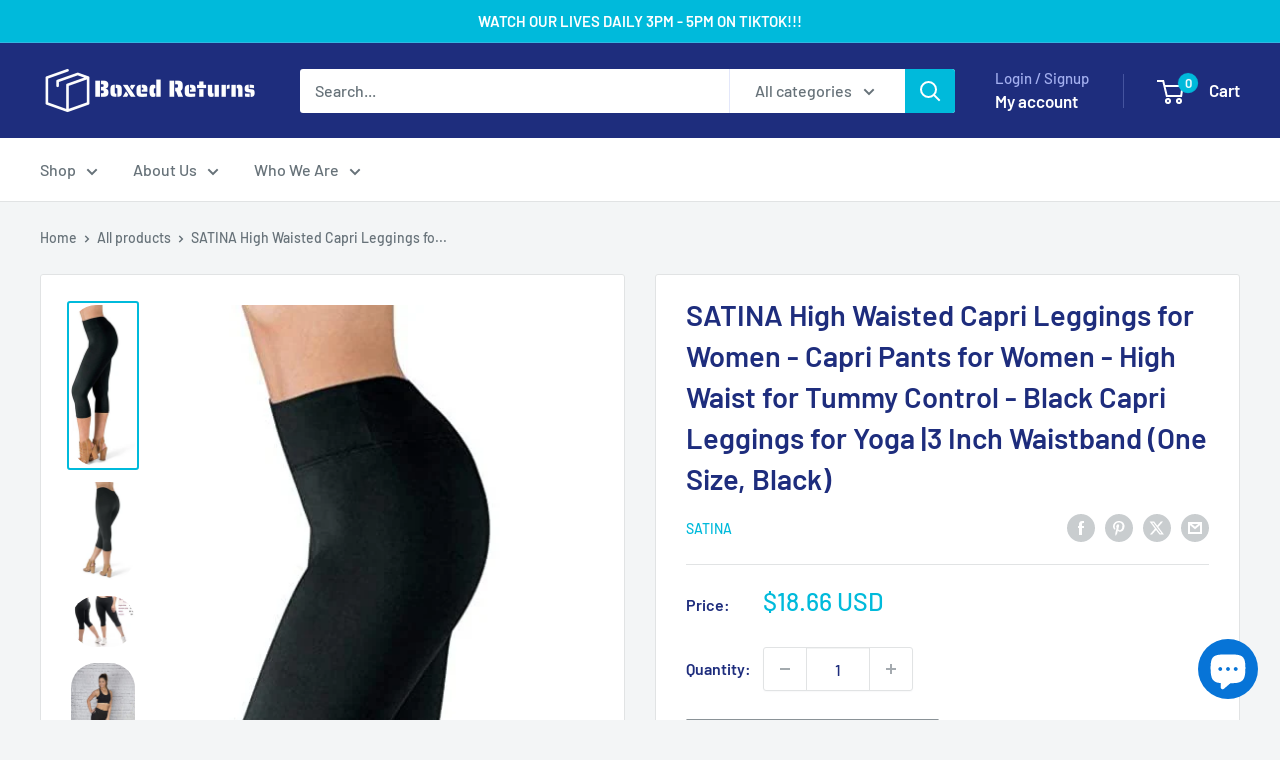

--- FILE ---
content_type: text/html; charset=utf-8
request_url: https://boxedreturns.com/products/satina-high-waisted-capri-leggings-for-women-capri-pants-for-women-high-waist-for-tummy-control-black-capri-leggings-for-yoga-3-inch-waistband-one-size-black
body_size: 39664
content:
<!doctype html>

<html class="no-js" lang="en">
  <head>


    <!-- Google Tag Manager -->
    <script>
      (function(w,d,s,l,i){w[l]=w[l]||[];w[l].push({'gtm.start':
      new Date().getTime(),event:'gtm.js'});var f=d.getElementsByTagName(s)[0],
      j=d.createElement(s),dl=l!='dataLayer'?'&l='+l:'';j.async=true;j.src=
      'https://www.googletagmanager.com/gtm.js?id='+i+dl;f.parentNode.insertBefore(j,f);
      })(window,document,'script','dataLayer','GTM-KGBM3QT');
    </script>
    <!-- End Google Tag Manager -->
    <meta charset="utf-8">
    <meta
      name="viewport"
      content="width=device-width, initial-scale=1.0, height=device-height, minimum-scale=1.0, maximum-scale=1.0"
    >
    <meta name="theme-color" content="#00badb"><title>SATINA High Waisted Capri Leggings for Women - Capri Pants for Women -
</title><meta name="description" content="The SATINA High Waisted High Capri Leggings are made of the super soft SATINA _peach skinÓ fabric. Theyre so soft and comfortable, you wont want to take them off. The high waist capris elongate your torso and flattens out any unwanted rolls for tummy control. The high waistband is stretchy and supportive offering the p"><link rel="canonical" href="https://boxedreturns.com/products/satina-high-waisted-capri-leggings-for-women-capri-pants-for-women-high-waist-for-tummy-control-black-capri-leggings-for-yoga-3-inch-waistband-one-size-black"><link rel="shortcut icon" href="//boxedreturns.com/cdn/shop/files/190213525_115310337394627_1731380392252612245_n_96x96.jpg?v=1649390881" type="image/png"><link rel="preload" as="style" href="//boxedreturns.com/cdn/shop/t/24/assets/theme.css?v=66762216662947581241692981474">
    <link rel="preload" as="script" href="//boxedreturns.com/cdn/shop/t/24/assets/theme.js?v=179372540479631345661692981474">
    <link rel="preconnect" href="https://cdn.shopify.com">
    <link rel="preconnect" href="https://fonts.shopifycdn.com">
    <link rel="dns-prefetch" href="https://productreviews.shopifycdn.com">
    <link rel="dns-prefetch" href="https://ajax.googleapis.com">
    <link rel="dns-prefetch" href="https://maps.googleapis.com">
    <link rel="dns-prefetch" href="https://maps.gstatic.com">

    <meta property="og:type" content="product">
  <meta property="og:title" content="SATINA High Waisted Capri Leggings for Women - Capri Pants for Women - High Waist for Tummy Control - Black Capri Leggings for Yoga |3 Inch Waistband (One Size, Black)"><meta property="og:image" content="http://boxedreturns.com/cdn/shop/products/medium_62054120-a1a6-48c1-b192-041832e0cc05.jpg?v=1701724802">
    <meta property="og:image:secure_url" content="https://boxedreturns.com/cdn/shop/products/medium_62054120-a1a6-48c1-b192-041832e0cc05.jpg?v=1701724802">
    <meta property="og:image:width" content="396">
    <meta property="og:image:height" content="1000"><meta property="product:price:amount" content="18.66">
  <meta property="product:price:currency" content="USD"><meta property="og:description" content="The SATINA High Waisted High Capri Leggings are made of the super soft SATINA _peach skinÓ fabric. Theyre so soft and comfortable, you wont want to take them off. The high waist capris elongate your torso and flattens out any unwanted rolls for tummy control. The high waistband is stretchy and supportive offering the p"><meta property="og:url" content="https://boxedreturns.com/products/satina-high-waisted-capri-leggings-for-women-capri-pants-for-women-high-waist-for-tummy-control-black-capri-leggings-for-yoga-3-inch-waistband-one-size-black">
<meta property="og:site_name" content="Boxedreturns"><meta name="twitter:card" content="summary"><meta name="twitter:title" content="SATINA High Waisted Capri Leggings for Women - Capri Pants for Women - High Waist for Tummy Control - Black Capri Leggings for Yoga |3 Inch Waistband (One Size, Black)">
  <meta name="twitter:description" content="The SATINA High Waisted High Capri Leggings are made of the super soft SATINA _peach skinÓ fabric. Theyre so soft and comfortable, you wont want to take them off. The high waist capris elongate your torso and flattens out any unwanted rolls for tummy control. The high waistband is stretchy and supportive offering the perfect balance of support and comfort. The SATINA High Waisted Non-See Through Capri Leggings has you covered. Dont worry about that embarrassing see-through in even the trickiest yoga postures. Breathe easily without feeling like you need to suck-in your stomach all day because the thick and stretchy material firmly holds everything in. The SATINA High Waisted Capris are made of thick and high quality sweat wicking fabric.">
  <meta name="twitter:image" content="https://boxedreturns.com/cdn/shop/products/medium_62054120-a1a6-48c1-b192-041832e0cc05_600x600_crop_center.jpg?v=1701724802">
    <link rel="preload" href="//boxedreturns.com/cdn/fonts/barlow/barlow_n6.329f582a81f63f125e63c20a5a80ae9477df68e1.woff2" as="font" type="font/woff2" crossorigin><link rel="preload" href="//boxedreturns.com/cdn/fonts/barlow/barlow_n5.a193a1990790eba0cc5cca569d23799830e90f07.woff2" as="font" type="font/woff2" crossorigin><style>
  @font-face {
  font-family: Barlow;
  font-weight: 600;
  font-style: normal;
  font-display: swap;
  src: url("//boxedreturns.com/cdn/fonts/barlow/barlow_n6.329f582a81f63f125e63c20a5a80ae9477df68e1.woff2") format("woff2"),
       url("//boxedreturns.com/cdn/fonts/barlow/barlow_n6.0163402e36247bcb8b02716880d0b39568412e9e.woff") format("woff");
}

  @font-face {
  font-family: Barlow;
  font-weight: 500;
  font-style: normal;
  font-display: swap;
  src: url("//boxedreturns.com/cdn/fonts/barlow/barlow_n5.a193a1990790eba0cc5cca569d23799830e90f07.woff2") format("woff2"),
       url("//boxedreturns.com/cdn/fonts/barlow/barlow_n5.ae31c82169b1dc0715609b8cc6a610b917808358.woff") format("woff");
}

@font-face {
  font-family: Barlow;
  font-weight: 600;
  font-style: normal;
  font-display: swap;
  src: url("//boxedreturns.com/cdn/fonts/barlow/barlow_n6.329f582a81f63f125e63c20a5a80ae9477df68e1.woff2") format("woff2"),
       url("//boxedreturns.com/cdn/fonts/barlow/barlow_n6.0163402e36247bcb8b02716880d0b39568412e9e.woff") format("woff");
}

@font-face {
  font-family: Barlow;
  font-weight: 600;
  font-style: italic;
  font-display: swap;
  src: url("//boxedreturns.com/cdn/fonts/barlow/barlow_i6.5a22bd20fb27bad4d7674cc6e666fb9c77d813bb.woff2") format("woff2"),
       url("//boxedreturns.com/cdn/fonts/barlow/barlow_i6.1c8787fcb59f3add01a87f21b38c7ef797e3b3a1.woff") format("woff");
}


  @font-face {
  font-family: Barlow;
  font-weight: 700;
  font-style: normal;
  font-display: swap;
  src: url("//boxedreturns.com/cdn/fonts/barlow/barlow_n7.691d1d11f150e857dcbc1c10ef03d825bc378d81.woff2") format("woff2"),
       url("//boxedreturns.com/cdn/fonts/barlow/barlow_n7.4fdbb1cb7da0e2c2f88492243ffa2b4f91924840.woff") format("woff");
}

  @font-face {
  font-family: Barlow;
  font-weight: 500;
  font-style: italic;
  font-display: swap;
  src: url("//boxedreturns.com/cdn/fonts/barlow/barlow_i5.714d58286997b65cd479af615cfa9bb0a117a573.woff2") format("woff2"),
       url("//boxedreturns.com/cdn/fonts/barlow/barlow_i5.0120f77e6447d3b5df4bbec8ad8c2d029d87fb21.woff") format("woff");
}

  @font-face {
  font-family: Barlow;
  font-weight: 700;
  font-style: italic;
  font-display: swap;
  src: url("//boxedreturns.com/cdn/fonts/barlow/barlow_i7.50e19d6cc2ba5146fa437a5a7443c76d5d730103.woff2") format("woff2"),
       url("//boxedreturns.com/cdn/fonts/barlow/barlow_i7.47e9f98f1b094d912e6fd631cc3fe93d9f40964f.woff") format("woff");
}


  :root {
    --default-text-font-size : 15px;
    --base-text-font-size    : 16px;
    --heading-font-family    : Barlow, sans-serif;
    --heading-font-weight    : 600;
    --heading-font-style     : normal;
    --text-font-family       : Barlow, sans-serif;
    --text-font-weight       : 500;
    --text-font-style        : normal;
    --text-font-bolder-weight: 600;
    --text-link-decoration   : underline;

    --text-color               : #677279;
    --text-color-rgb           : 103, 114, 121;
    --heading-color            : #1e2d7d;
    --border-color             : #e1e3e4;
    --border-color-rgb         : 225, 227, 228;
    --form-border-color        : #d4d6d8;
    --accent-color             : #00badb;
    --accent-color-rgb         : 0, 186, 219;
    --link-color               : #00badb;
    --link-color-hover         : #00798e;
    --background               : #f3f5f6;
    --secondary-background     : #ffffff;
    --secondary-background-rgb : 255, 255, 255;
    --accent-background        : rgba(0, 186, 219, 0.08);

    --input-background: #ffffff;

    --error-color       : #ff0000;
    --error-background  : rgba(255, 0, 0, 0.07);
    --success-color     : #00aa00;
    --success-background: rgba(0, 170, 0, 0.11);

    --primary-button-background      : #00badb;
    --primary-button-background-rgb  : 0, 186, 219;
    --primary-button-text-color      : #ffffff;
    --secondary-button-background    : #1e2d7d;
    --secondary-button-background-rgb: 30, 45, 125;
    --secondary-button-text-color    : #ffffff;

    --header-background      : #1e2d7d;
    --header-text-color      : #ffffff;
    --header-light-text-color: #a3afef;
    --header-border-color    : rgba(163, 175, 239, 0.3);
    --header-accent-color    : #00badb;

    --footer-background-color:    #f3f5f6;
    --footer-heading-text-color:  #1e2d7d;
    --footer-body-text-color:     #677279;
    --footer-body-text-color-rgb: 103, 114, 121;
    --footer-accent-color:        #00badb;
    --footer-accent-color-rgb:    0, 186, 219;
    --footer-border:              1px solid var(--border-color);
    
    --flickity-arrow-color: #abb1b4;--product-on-sale-accent           : #ee0000;
    --product-on-sale-accent-rgb       : 238, 0, 0;
    --product-on-sale-color            : #ffffff;
    --product-in-stock-color           : #008a00;
    --product-low-stock-color          : #ee0000;
    --product-sold-out-color           : #8a9297;
    --product-custom-label-1-background: #008a00;
    --product-custom-label-1-color     : #ffffff;
    --product-custom-label-2-background: #00a500;
    --product-custom-label-2-color     : #ffffff;
    --product-review-star-color        : #ffbd00;

    --mobile-container-gutter : 20px;
    --desktop-container-gutter: 40px;

    /* Shopify related variables */
    --payment-terms-background-color: #f3f5f6;
  }
</style>

<script>
  // IE11 does not have support for CSS variables, so we have to polyfill them
  if (!(((window || {}).CSS || {}).supports && window.CSS.supports('(--a: 0)'))) {
    const script = document.createElement('script');
    script.type = 'text/javascript';
    script.src = 'https://cdn.jsdelivr.net/npm/css-vars-ponyfill@2';
    script.onload = function() {
      cssVars({});
    };

    document.getElementsByTagName('head')[0].appendChild(script);
  }
</script>


    <script>window.performance && window.performance.mark && window.performance.mark('shopify.content_for_header.start');</script><meta name="google-site-verification" content="qJk7MPyLpdmo-blc1ItcgF90zLabCQBcKRa3Bb7o_NU">
<meta id="shopify-digital-wallet" name="shopify-digital-wallet" content="/56015913120/digital_wallets/dialog">
<meta name="shopify-checkout-api-token" content="25ebe1b52e0528542492dda2391c464f">
<link rel="alternate" type="application/json+oembed" href="https://boxedreturns.com/products/satina-high-waisted-capri-leggings-for-women-capri-pants-for-women-high-waist-for-tummy-control-black-capri-leggings-for-yoga-3-inch-waistband-one-size-black.oembed">
<script async="async" src="/checkouts/internal/preloads.js?locale=en-US"></script>
<script id="apple-pay-shop-capabilities" type="application/json">{"shopId":56015913120,"countryCode":"US","currencyCode":"USD","merchantCapabilities":["supports3DS"],"merchantId":"gid:\/\/shopify\/Shop\/56015913120","merchantName":"Boxedreturns","requiredBillingContactFields":["postalAddress","email"],"requiredShippingContactFields":["postalAddress","email"],"shippingType":"shipping","supportedNetworks":["visa","masterCard","amex","discover","jcb"],"total":{"type":"pending","label":"Boxedreturns","amount":"1.00"},"shopifyPaymentsEnabled":false,"supportsSubscriptions":false}</script>
<script id="shopify-features" type="application/json">{"accessToken":"25ebe1b52e0528542492dda2391c464f","betas":["rich-media-storefront-analytics"],"domain":"boxedreturns.com","predictiveSearch":true,"shopId":56015913120,"locale":"en"}</script>
<script>var Shopify = Shopify || {};
Shopify.shop = "boxedreturns.myshopify.com";
Shopify.locale = "en";
Shopify.currency = {"active":"USD","rate":"1.0"};
Shopify.country = "US";
Shopify.theme = {"name":"In Progress(Active)","id":137102557418,"schema_name":"Warehouse","schema_version":"4.2.3","theme_store_id":871,"role":"main"};
Shopify.theme.handle = "null";
Shopify.theme.style = {"id":null,"handle":null};
Shopify.cdnHost = "boxedreturns.com/cdn";
Shopify.routes = Shopify.routes || {};
Shopify.routes.root = "/";</script>
<script type="module">!function(o){(o.Shopify=o.Shopify||{}).modules=!0}(window);</script>
<script>!function(o){function n(){var o=[];function n(){o.push(Array.prototype.slice.apply(arguments))}return n.q=o,n}var t=o.Shopify=o.Shopify||{};t.loadFeatures=n(),t.autoloadFeatures=n()}(window);</script>
<script id="shop-js-analytics" type="application/json">{"pageType":"product"}</script>
<script defer="defer" async type="module" src="//boxedreturns.com/cdn/shopifycloud/shop-js/modules/v2/client.init-shop-cart-sync_WVOgQShq.en.esm.js"></script>
<script defer="defer" async type="module" src="//boxedreturns.com/cdn/shopifycloud/shop-js/modules/v2/chunk.common_C_13GLB1.esm.js"></script>
<script defer="defer" async type="module" src="//boxedreturns.com/cdn/shopifycloud/shop-js/modules/v2/chunk.modal_CLfMGd0m.esm.js"></script>
<script type="module">
  await import("//boxedreturns.com/cdn/shopifycloud/shop-js/modules/v2/client.init-shop-cart-sync_WVOgQShq.en.esm.js");
await import("//boxedreturns.com/cdn/shopifycloud/shop-js/modules/v2/chunk.common_C_13GLB1.esm.js");
await import("//boxedreturns.com/cdn/shopifycloud/shop-js/modules/v2/chunk.modal_CLfMGd0m.esm.js");

  window.Shopify.SignInWithShop?.initShopCartSync?.({"fedCMEnabled":true,"windoidEnabled":true});

</script>
<script id="__st">var __st={"a":56015913120,"offset":-18000,"reqid":"eeacbe95-0d44-4762-978d-2aa646a9d3d9-1769682383","pageurl":"boxedreturns.com\/products\/satina-high-waisted-capri-leggings-for-women-capri-pants-for-women-high-waist-for-tummy-control-black-capri-leggings-for-yoga-3-inch-waistband-one-size-black","u":"a8f21f559edf","p":"product","rtyp":"product","rid":8218776371434};</script>
<script>window.ShopifyPaypalV4VisibilityTracking = true;</script>
<script id="captcha-bootstrap">!function(){'use strict';const t='contact',e='account',n='new_comment',o=[[t,t],['blogs',n],['comments',n],[t,'customer']],c=[[e,'customer_login'],[e,'guest_login'],[e,'recover_customer_password'],[e,'create_customer']],r=t=>t.map((([t,e])=>`form[action*='/${t}']:not([data-nocaptcha='true']) input[name='form_type'][value='${e}']`)).join(','),a=t=>()=>t?[...document.querySelectorAll(t)].map((t=>t.form)):[];function s(){const t=[...o],e=r(t);return a(e)}const i='password',u='form_key',d=['recaptcha-v3-token','g-recaptcha-response','h-captcha-response',i],f=()=>{try{return window.sessionStorage}catch{return}},m='__shopify_v',_=t=>t.elements[u];function p(t,e,n=!1){try{const o=window.sessionStorage,c=JSON.parse(o.getItem(e)),{data:r}=function(t){const{data:e,action:n}=t;return t[m]||n?{data:e,action:n}:{data:t,action:n}}(c);for(const[e,n]of Object.entries(r))t.elements[e]&&(t.elements[e].value=n);n&&o.removeItem(e)}catch(o){console.error('form repopulation failed',{error:o})}}const l='form_type',E='cptcha';function T(t){t.dataset[E]=!0}const w=window,h=w.document,L='Shopify',v='ce_forms',y='captcha';let A=!1;((t,e)=>{const n=(g='f06e6c50-85a8-45c8-87d0-21a2b65856fe',I='https://cdn.shopify.com/shopifycloud/storefront-forms-hcaptcha/ce_storefront_forms_captcha_hcaptcha.v1.5.2.iife.js',D={infoText:'Protected by hCaptcha',privacyText:'Privacy',termsText:'Terms'},(t,e,n)=>{const o=w[L][v],c=o.bindForm;if(c)return c(t,g,e,D).then(n);var r;o.q.push([[t,g,e,D],n]),r=I,A||(h.body.append(Object.assign(h.createElement('script'),{id:'captcha-provider',async:!0,src:r})),A=!0)});var g,I,D;w[L]=w[L]||{},w[L][v]=w[L][v]||{},w[L][v].q=[],w[L][y]=w[L][y]||{},w[L][y].protect=function(t,e){n(t,void 0,e),T(t)},Object.freeze(w[L][y]),function(t,e,n,w,h,L){const[v,y,A,g]=function(t,e,n){const i=e?o:[],u=t?c:[],d=[...i,...u],f=r(d),m=r(i),_=r(d.filter((([t,e])=>n.includes(e))));return[a(f),a(m),a(_),s()]}(w,h,L),I=t=>{const e=t.target;return e instanceof HTMLFormElement?e:e&&e.form},D=t=>v().includes(t);t.addEventListener('submit',(t=>{const e=I(t);if(!e)return;const n=D(e)&&!e.dataset.hcaptchaBound&&!e.dataset.recaptchaBound,o=_(e),c=g().includes(e)&&(!o||!o.value);(n||c)&&t.preventDefault(),c&&!n&&(function(t){try{if(!f())return;!function(t){const e=f();if(!e)return;const n=_(t);if(!n)return;const o=n.value;o&&e.removeItem(o)}(t);const e=Array.from(Array(32),(()=>Math.random().toString(36)[2])).join('');!function(t,e){_(t)||t.append(Object.assign(document.createElement('input'),{type:'hidden',name:u})),t.elements[u].value=e}(t,e),function(t,e){const n=f();if(!n)return;const o=[...t.querySelectorAll(`input[type='${i}']`)].map((({name:t})=>t)),c=[...d,...o],r={};for(const[a,s]of new FormData(t).entries())c.includes(a)||(r[a]=s);n.setItem(e,JSON.stringify({[m]:1,action:t.action,data:r}))}(t,e)}catch(e){console.error('failed to persist form',e)}}(e),e.submit())}));const S=(t,e)=>{t&&!t.dataset[E]&&(n(t,e.some((e=>e===t))),T(t))};for(const o of['focusin','change'])t.addEventListener(o,(t=>{const e=I(t);D(e)&&S(e,y())}));const B=e.get('form_key'),M=e.get(l),P=B&&M;t.addEventListener('DOMContentLoaded',(()=>{const t=y();if(P)for(const e of t)e.elements[l].value===M&&p(e,B);[...new Set([...A(),...v().filter((t=>'true'===t.dataset.shopifyCaptcha))])].forEach((e=>S(e,t)))}))}(h,new URLSearchParams(w.location.search),n,t,e,['guest_login'])})(!0,!0)}();</script>
<script integrity="sha256-4kQ18oKyAcykRKYeNunJcIwy7WH5gtpwJnB7kiuLZ1E=" data-source-attribution="shopify.loadfeatures" defer="defer" src="//boxedreturns.com/cdn/shopifycloud/storefront/assets/storefront/load_feature-a0a9edcb.js" crossorigin="anonymous"></script>
<script data-source-attribution="shopify.dynamic_checkout.dynamic.init">var Shopify=Shopify||{};Shopify.PaymentButton=Shopify.PaymentButton||{isStorefrontPortableWallets:!0,init:function(){window.Shopify.PaymentButton.init=function(){};var t=document.createElement("script");t.src="https://boxedreturns.com/cdn/shopifycloud/portable-wallets/latest/portable-wallets.en.js",t.type="module",document.head.appendChild(t)}};
</script>
<script data-source-attribution="shopify.dynamic_checkout.buyer_consent">
  function portableWalletsHideBuyerConsent(e){var t=document.getElementById("shopify-buyer-consent"),n=document.getElementById("shopify-subscription-policy-button");t&&n&&(t.classList.add("hidden"),t.setAttribute("aria-hidden","true"),n.removeEventListener("click",e))}function portableWalletsShowBuyerConsent(e){var t=document.getElementById("shopify-buyer-consent"),n=document.getElementById("shopify-subscription-policy-button");t&&n&&(t.classList.remove("hidden"),t.removeAttribute("aria-hidden"),n.addEventListener("click",e))}window.Shopify?.PaymentButton&&(window.Shopify.PaymentButton.hideBuyerConsent=portableWalletsHideBuyerConsent,window.Shopify.PaymentButton.showBuyerConsent=portableWalletsShowBuyerConsent);
</script>
<script>
  function portableWalletsCleanup(e){e&&e.src&&console.error("Failed to load portable wallets script "+e.src);var t=document.querySelectorAll("shopify-accelerated-checkout .shopify-payment-button__skeleton, shopify-accelerated-checkout-cart .wallet-cart-button__skeleton"),e=document.getElementById("shopify-buyer-consent");for(let e=0;e<t.length;e++)t[e].remove();e&&e.remove()}function portableWalletsNotLoadedAsModule(e){e instanceof ErrorEvent&&"string"==typeof e.message&&e.message.includes("import.meta")&&"string"==typeof e.filename&&e.filename.includes("portable-wallets")&&(window.removeEventListener("error",portableWalletsNotLoadedAsModule),window.Shopify.PaymentButton.failedToLoad=e,"loading"===document.readyState?document.addEventListener("DOMContentLoaded",window.Shopify.PaymentButton.init):window.Shopify.PaymentButton.init())}window.addEventListener("error",portableWalletsNotLoadedAsModule);
</script>

<script type="module" src="https://boxedreturns.com/cdn/shopifycloud/portable-wallets/latest/portable-wallets.en.js" onError="portableWalletsCleanup(this)" crossorigin="anonymous"></script>
<script nomodule>
  document.addEventListener("DOMContentLoaded", portableWalletsCleanup);
</script>

<link id="shopify-accelerated-checkout-styles" rel="stylesheet" media="screen" href="https://boxedreturns.com/cdn/shopifycloud/portable-wallets/latest/accelerated-checkout-backwards-compat.css" crossorigin="anonymous">
<style id="shopify-accelerated-checkout-cart">
        #shopify-buyer-consent {
  margin-top: 1em;
  display: inline-block;
  width: 100%;
}

#shopify-buyer-consent.hidden {
  display: none;
}

#shopify-subscription-policy-button {
  background: none;
  border: none;
  padding: 0;
  text-decoration: underline;
  font-size: inherit;
  cursor: pointer;
}

#shopify-subscription-policy-button::before {
  box-shadow: none;
}

      </style>

<script>window.performance && window.performance.mark && window.performance.mark('shopify.content_for_header.end');</script>

    <link rel="stylesheet" href="//boxedreturns.com/cdn/shop/t/24/assets/theme.css?v=66762216662947581241692981474">

    
  <script type="application/ld+json">
  {
    "@context": "https://schema.org",
    "@type": "Product",
    "productID": 8218776371434,
    "offers": [{
          "@type": "Offer",
          "name": "Default Title",
          "availability":"https://schema.org/OutOfStock",
          "price": 18.66,
          "priceCurrency": "USD",
          "priceValidUntil": "2026-02-08","sku": "B077YS8TTN-BCC-NOB",
            "gtin12": "498805429650",
          "url": "/products/satina-high-waisted-capri-leggings-for-women-capri-pants-for-women-high-waist-for-tummy-control-black-capri-leggings-for-yoga-3-inch-waistband-one-size-black?variant=44273834262762"
        }
],"brand": {
      "@type": "Brand",
      "name": "SATINA"
    },
    "name": "SATINA High Waisted Capri Leggings for Women - Capri Pants for Women - High Waist for Tummy Control - Black Capri Leggings for Yoga |3 Inch Waistband (One Size, Black)",
    "description": "The SATINA High Waisted High Capri Leggings are made of the super soft SATINA _peach skinÓ fabric. Theyre so soft and comfortable, you wont want to take them off. The high waist capris elongate your torso and flattens out any unwanted rolls for tummy control. The high waistband is stretchy and supportive offering the perfect balance of support and comfort. The SATINA High Waisted Non-See Through Capri Leggings has you covered. Dont worry about that embarrassing see-through in even the trickiest yoga postures. Breathe easily without feeling like you need to suck-in your stomach all day because the thick and stretchy material firmly holds everything in. The SATINA High Waisted Capris are made of thick and high quality sweat wicking fabric.",
    "category": "",
    "url": "/products/satina-high-waisted-capri-leggings-for-women-capri-pants-for-women-high-waist-for-tummy-control-black-capri-leggings-for-yoga-3-inch-waistband-one-size-black",
    "sku": "B077YS8TTN-BCC-NOB",
    "image": {
      "@type": "ImageObject",
      "url": "https://boxedreturns.com/cdn/shop/products/medium_62054120-a1a6-48c1-b192-041832e0cc05.jpg?v=1701724802&width=1024",
      "image": "https://boxedreturns.com/cdn/shop/products/medium_62054120-a1a6-48c1-b192-041832e0cc05.jpg?v=1701724802&width=1024",
      "name": "",
      "width": "1024",
      "height": "1024"
    }
  }
  </script>



  <script type="application/ld+json">
  {
    "@context": "https://schema.org",
    "@type": "BreadcrumbList",
  "itemListElement": [{
      "@type": "ListItem",
      "position": 1,
      "name": "Home",
      "item": "https://boxedreturns.com"
    },{
          "@type": "ListItem",
          "position": 2,
          "name": "SATINA High Waisted Capri Leggings for Women - Capri Pants for Women - High Waist for Tummy Control - Black Capri Leggings for Yoga |3 Inch Waistband (One Size, Black)",
          "item": "https://boxedreturns.com/products/satina-high-waisted-capri-leggings-for-women-capri-pants-for-women-high-waist-for-tummy-control-black-capri-leggings-for-yoga-3-inch-waistband-one-size-black"
        }]
  }
  </script>



    <script>
      // This allows to expose several variables to the global scope, to be used in scripts
      window.theme = {
        pageType: "product",
        cartCount: 0,
        moneyFormat: "${{amount}}",
        moneyWithCurrencyFormat: "${{amount}} USD",
        currencyCodeEnabled: true,
        showDiscount: true,
        discountMode: "percentage",
        cartType: "drawer"
      };

      window.routes = {
        rootUrl: "\/",
        rootUrlWithoutSlash: '',
        cartUrl: "\/cart",
        cartAddUrl: "\/cart\/add",
        cartChangeUrl: "\/cart\/change",
        searchUrl: "\/search",
        productRecommendationsUrl: "\/recommendations\/products"
      };

      window.languages = {
        productRegularPrice: "Regular price",
        productSalePrice: "Sale price",
        collectionOnSaleLabel: "Save {{savings}}",
        productFormUnavailable: "Unavailable",
        productFormAddToCart: "Add to cart",
        productFormPreOrder: "Pre-order",
        productFormSoldOut: "Sold out",
        productAdded: "Product has been added to your cart",
        productAddedShort: "Added!",
        shippingEstimatorNoResults: "No shipping could be found for your address.",
        shippingEstimatorOneResult: "There is one shipping rate for your address:",
        shippingEstimatorMultipleResults: "There are {{count}} shipping rates for your address:",
        shippingEstimatorErrors: "There are some errors:"
      };

      document.documentElement.className = document.documentElement.className.replace('no-js', 'js');
    </script><script src="//boxedreturns.com/cdn/shop/t/24/assets/theme.js?v=179372540479631345661692981474" defer></script>
    <script src="//boxedreturns.com/cdn/shop/t/24/assets/custom.js?v=102476495355921946141692981474" defer></script><script>
        (function () {
          window.onpageshow = function() {
            // We force re-freshing the cart content onpageshow, as most browsers will serve a cache copy when hitting the
            // back button, which cause staled data
            document.documentElement.dispatchEvent(new CustomEvent('cart:refresh', {
              bubbles: true,
              detail: {scrollToTop: false}
            }));
          };
        })();
      </script><script src="https://cdn.shopify.com/extensions/e8878072-2f6b-4e89-8082-94b04320908d/inbox-1254/assets/inbox-chat-loader.js" type="text/javascript" defer="defer"></script>
<link href="https://monorail-edge.shopifysvc.com" rel="dns-prefetch">
<script>(function(){if ("sendBeacon" in navigator && "performance" in window) {try {var session_token_from_headers = performance.getEntriesByType('navigation')[0].serverTiming.find(x => x.name == '_s').description;} catch {var session_token_from_headers = undefined;}var session_cookie_matches = document.cookie.match(/_shopify_s=([^;]*)/);var session_token_from_cookie = session_cookie_matches && session_cookie_matches.length === 2 ? session_cookie_matches[1] : "";var session_token = session_token_from_headers || session_token_from_cookie || "";function handle_abandonment_event(e) {var entries = performance.getEntries().filter(function(entry) {return /monorail-edge.shopifysvc.com/.test(entry.name);});if (!window.abandonment_tracked && entries.length === 0) {window.abandonment_tracked = true;var currentMs = Date.now();var navigation_start = performance.timing.navigationStart;var payload = {shop_id: 56015913120,url: window.location.href,navigation_start,duration: currentMs - navigation_start,session_token,page_type: "product"};window.navigator.sendBeacon("https://monorail-edge.shopifysvc.com/v1/produce", JSON.stringify({schema_id: "online_store_buyer_site_abandonment/1.1",payload: payload,metadata: {event_created_at_ms: currentMs,event_sent_at_ms: currentMs}}));}}window.addEventListener('pagehide', handle_abandonment_event);}}());</script>
<script id="web-pixels-manager-setup">(function e(e,d,r,n,o){if(void 0===o&&(o={}),!Boolean(null===(a=null===(i=window.Shopify)||void 0===i?void 0:i.analytics)||void 0===a?void 0:a.replayQueue)){var i,a;window.Shopify=window.Shopify||{};var t=window.Shopify;t.analytics=t.analytics||{};var s=t.analytics;s.replayQueue=[],s.publish=function(e,d,r){return s.replayQueue.push([e,d,r]),!0};try{self.performance.mark("wpm:start")}catch(e){}var l=function(){var e={modern:/Edge?\/(1{2}[4-9]|1[2-9]\d|[2-9]\d{2}|\d{4,})\.\d+(\.\d+|)|Firefox\/(1{2}[4-9]|1[2-9]\d|[2-9]\d{2}|\d{4,})\.\d+(\.\d+|)|Chrom(ium|e)\/(9{2}|\d{3,})\.\d+(\.\d+|)|(Maci|X1{2}).+ Version\/(15\.\d+|(1[6-9]|[2-9]\d|\d{3,})\.\d+)([,.]\d+|)( \(\w+\)|)( Mobile\/\w+|) Safari\/|Chrome.+OPR\/(9{2}|\d{3,})\.\d+\.\d+|(CPU[ +]OS|iPhone[ +]OS|CPU[ +]iPhone|CPU IPhone OS|CPU iPad OS)[ +]+(15[._]\d+|(1[6-9]|[2-9]\d|\d{3,})[._]\d+)([._]\d+|)|Android:?[ /-](13[3-9]|1[4-9]\d|[2-9]\d{2}|\d{4,})(\.\d+|)(\.\d+|)|Android.+Firefox\/(13[5-9]|1[4-9]\d|[2-9]\d{2}|\d{4,})\.\d+(\.\d+|)|Android.+Chrom(ium|e)\/(13[3-9]|1[4-9]\d|[2-9]\d{2}|\d{4,})\.\d+(\.\d+|)|SamsungBrowser\/([2-9]\d|\d{3,})\.\d+/,legacy:/Edge?\/(1[6-9]|[2-9]\d|\d{3,})\.\d+(\.\d+|)|Firefox\/(5[4-9]|[6-9]\d|\d{3,})\.\d+(\.\d+|)|Chrom(ium|e)\/(5[1-9]|[6-9]\d|\d{3,})\.\d+(\.\d+|)([\d.]+$|.*Safari\/(?![\d.]+ Edge\/[\d.]+$))|(Maci|X1{2}).+ Version\/(10\.\d+|(1[1-9]|[2-9]\d|\d{3,})\.\d+)([,.]\d+|)( \(\w+\)|)( Mobile\/\w+|) Safari\/|Chrome.+OPR\/(3[89]|[4-9]\d|\d{3,})\.\d+\.\d+|(CPU[ +]OS|iPhone[ +]OS|CPU[ +]iPhone|CPU IPhone OS|CPU iPad OS)[ +]+(10[._]\d+|(1[1-9]|[2-9]\d|\d{3,})[._]\d+)([._]\d+|)|Android:?[ /-](13[3-9]|1[4-9]\d|[2-9]\d{2}|\d{4,})(\.\d+|)(\.\d+|)|Mobile Safari.+OPR\/([89]\d|\d{3,})\.\d+\.\d+|Android.+Firefox\/(13[5-9]|1[4-9]\d|[2-9]\d{2}|\d{4,})\.\d+(\.\d+|)|Android.+Chrom(ium|e)\/(13[3-9]|1[4-9]\d|[2-9]\d{2}|\d{4,})\.\d+(\.\d+|)|Android.+(UC? ?Browser|UCWEB|U3)[ /]?(15\.([5-9]|\d{2,})|(1[6-9]|[2-9]\d|\d{3,})\.\d+)\.\d+|SamsungBrowser\/(5\.\d+|([6-9]|\d{2,})\.\d+)|Android.+MQ{2}Browser\/(14(\.(9|\d{2,})|)|(1[5-9]|[2-9]\d|\d{3,})(\.\d+|))(\.\d+|)|K[Aa][Ii]OS\/(3\.\d+|([4-9]|\d{2,})\.\d+)(\.\d+|)/},d=e.modern,r=e.legacy,n=navigator.userAgent;return n.match(d)?"modern":n.match(r)?"legacy":"unknown"}(),u="modern"===l?"modern":"legacy",c=(null!=n?n:{modern:"",legacy:""})[u],f=function(e){return[e.baseUrl,"/wpm","/b",e.hashVersion,"modern"===e.buildTarget?"m":"l",".js"].join("")}({baseUrl:d,hashVersion:r,buildTarget:u}),m=function(e){var d=e.version,r=e.bundleTarget,n=e.surface,o=e.pageUrl,i=e.monorailEndpoint;return{emit:function(e){var a=e.status,t=e.errorMsg,s=(new Date).getTime(),l=JSON.stringify({metadata:{event_sent_at_ms:s},events:[{schema_id:"web_pixels_manager_load/3.1",payload:{version:d,bundle_target:r,page_url:o,status:a,surface:n,error_msg:t},metadata:{event_created_at_ms:s}}]});if(!i)return console&&console.warn&&console.warn("[Web Pixels Manager] No Monorail endpoint provided, skipping logging."),!1;try{return self.navigator.sendBeacon.bind(self.navigator)(i,l)}catch(e){}var u=new XMLHttpRequest;try{return u.open("POST",i,!0),u.setRequestHeader("Content-Type","text/plain"),u.send(l),!0}catch(e){return console&&console.warn&&console.warn("[Web Pixels Manager] Got an unhandled error while logging to Monorail."),!1}}}}({version:r,bundleTarget:l,surface:e.surface,pageUrl:self.location.href,monorailEndpoint:e.monorailEndpoint});try{o.browserTarget=l,function(e){var d=e.src,r=e.async,n=void 0===r||r,o=e.onload,i=e.onerror,a=e.sri,t=e.scriptDataAttributes,s=void 0===t?{}:t,l=document.createElement("script"),u=document.querySelector("head"),c=document.querySelector("body");if(l.async=n,l.src=d,a&&(l.integrity=a,l.crossOrigin="anonymous"),s)for(var f in s)if(Object.prototype.hasOwnProperty.call(s,f))try{l.dataset[f]=s[f]}catch(e){}if(o&&l.addEventListener("load",o),i&&l.addEventListener("error",i),u)u.appendChild(l);else{if(!c)throw new Error("Did not find a head or body element to append the script");c.appendChild(l)}}({src:f,async:!0,onload:function(){if(!function(){var e,d;return Boolean(null===(d=null===(e=window.Shopify)||void 0===e?void 0:e.analytics)||void 0===d?void 0:d.initialized)}()){var d=window.webPixelsManager.init(e)||void 0;if(d){var r=window.Shopify.analytics;r.replayQueue.forEach((function(e){var r=e[0],n=e[1],o=e[2];d.publishCustomEvent(r,n,o)})),r.replayQueue=[],r.publish=d.publishCustomEvent,r.visitor=d.visitor,r.initialized=!0}}},onerror:function(){return m.emit({status:"failed",errorMsg:"".concat(f," has failed to load")})},sri:function(e){var d=/^sha384-[A-Za-z0-9+/=]+$/;return"string"==typeof e&&d.test(e)}(c)?c:"",scriptDataAttributes:o}),m.emit({status:"loading"})}catch(e){m.emit({status:"failed",errorMsg:(null==e?void 0:e.message)||"Unknown error"})}}})({shopId: 56015913120,storefrontBaseUrl: "https://boxedreturns.com",extensionsBaseUrl: "https://extensions.shopifycdn.com/cdn/shopifycloud/web-pixels-manager",monorailEndpoint: "https://monorail-edge.shopifysvc.com/unstable/produce_batch",surface: "storefront-renderer",enabledBetaFlags: ["2dca8a86"],webPixelsConfigList: [{"id":"245727466","configuration":"{\"config\":\"{\\\"pixel_id\\\":\\\"G-GRGHLNCR04\\\",\\\"target_country\\\":\\\"US\\\",\\\"gtag_events\\\":[{\\\"type\\\":\\\"begin_checkout\\\",\\\"action_label\\\":\\\"G-GRGHLNCR04\\\"},{\\\"type\\\":\\\"search\\\",\\\"action_label\\\":\\\"G-GRGHLNCR04\\\"},{\\\"type\\\":\\\"view_item\\\",\\\"action_label\\\":[\\\"G-GRGHLNCR04\\\",\\\"MC-PSKCDDJ15Q\\\"]},{\\\"type\\\":\\\"purchase\\\",\\\"action_label\\\":[\\\"G-GRGHLNCR04\\\",\\\"MC-PSKCDDJ15Q\\\"]},{\\\"type\\\":\\\"page_view\\\",\\\"action_label\\\":[\\\"G-GRGHLNCR04\\\",\\\"MC-PSKCDDJ15Q\\\"]},{\\\"type\\\":\\\"add_payment_info\\\",\\\"action_label\\\":\\\"G-GRGHLNCR04\\\"},{\\\"type\\\":\\\"add_to_cart\\\",\\\"action_label\\\":\\\"G-GRGHLNCR04\\\"}],\\\"enable_monitoring_mode\\\":false}\"}","eventPayloadVersion":"v1","runtimeContext":"OPEN","scriptVersion":"b2a88bafab3e21179ed38636efcd8a93","type":"APP","apiClientId":1780363,"privacyPurposes":[],"dataSharingAdjustments":{"protectedCustomerApprovalScopes":["read_customer_address","read_customer_email","read_customer_name","read_customer_personal_data","read_customer_phone"]}},{"id":"75530474","configuration":"{\"pixel_id\":\"934469897288075\",\"pixel_type\":\"facebook_pixel\",\"metaapp_system_user_token\":\"-\"}","eventPayloadVersion":"v1","runtimeContext":"OPEN","scriptVersion":"ca16bc87fe92b6042fbaa3acc2fbdaa6","type":"APP","apiClientId":2329312,"privacyPurposes":["ANALYTICS","MARKETING","SALE_OF_DATA"],"dataSharingAdjustments":{"protectedCustomerApprovalScopes":["read_customer_address","read_customer_email","read_customer_name","read_customer_personal_data","read_customer_phone"]}},{"id":"20414698","configuration":"{\"myshopifyDomain\":\"boxedreturns.myshopify.com\"}","eventPayloadVersion":"v1","runtimeContext":"STRICT","scriptVersion":"23b97d18e2aa74363140dc29c9284e87","type":"APP","apiClientId":2775569,"privacyPurposes":["ANALYTICS","MARKETING","SALE_OF_DATA"],"dataSharingAdjustments":{"protectedCustomerApprovalScopes":["read_customer_address","read_customer_email","read_customer_name","read_customer_phone","read_customer_personal_data"]}},{"id":"shopify-app-pixel","configuration":"{}","eventPayloadVersion":"v1","runtimeContext":"STRICT","scriptVersion":"0450","apiClientId":"shopify-pixel","type":"APP","privacyPurposes":["ANALYTICS","MARKETING"]},{"id":"shopify-custom-pixel","eventPayloadVersion":"v1","runtimeContext":"LAX","scriptVersion":"0450","apiClientId":"shopify-pixel","type":"CUSTOM","privacyPurposes":["ANALYTICS","MARKETING"]}],isMerchantRequest: false,initData: {"shop":{"name":"Boxedreturns","paymentSettings":{"currencyCode":"USD"},"myshopifyDomain":"boxedreturns.myshopify.com","countryCode":"US","storefrontUrl":"https:\/\/boxedreturns.com"},"customer":null,"cart":null,"checkout":null,"productVariants":[{"price":{"amount":18.66,"currencyCode":"USD"},"product":{"title":"SATINA High Waisted Capri Leggings for Women - Capri Pants for Women - High Waist for Tummy Control - Black Capri Leggings for Yoga |3 Inch Waistband (One Size, Black)","vendor":"SATINA","id":"8218776371434","untranslatedTitle":"SATINA High Waisted Capri Leggings for Women - Capri Pants for Women - High Waist for Tummy Control - Black Capri Leggings for Yoga |3 Inch Waistband (One Size, Black)","url":"\/products\/satina-high-waisted-capri-leggings-for-women-capri-pants-for-women-high-waist-for-tummy-control-black-capri-leggings-for-yoga-3-inch-waistband-one-size-black","type":""},"id":"44273834262762","image":{"src":"\/\/boxedreturns.com\/cdn\/shop\/products\/medium_62054120-a1a6-48c1-b192-041832e0cc05.jpg?v=1701724802"},"sku":"B077YS8TTN-BCC-NOB","title":"Default Title","untranslatedTitle":"Default Title"}],"purchasingCompany":null},},"https://boxedreturns.com/cdn","1d2a099fw23dfb22ep557258f5m7a2edbae",{"modern":"","legacy":""},{"shopId":"56015913120","storefrontBaseUrl":"https:\/\/boxedreturns.com","extensionBaseUrl":"https:\/\/extensions.shopifycdn.com\/cdn\/shopifycloud\/web-pixels-manager","surface":"storefront-renderer","enabledBetaFlags":"[\"2dca8a86\"]","isMerchantRequest":"false","hashVersion":"1d2a099fw23dfb22ep557258f5m7a2edbae","publish":"custom","events":"[[\"page_viewed\",{}],[\"product_viewed\",{\"productVariant\":{\"price\":{\"amount\":18.66,\"currencyCode\":\"USD\"},\"product\":{\"title\":\"SATINA High Waisted Capri Leggings for Women - Capri Pants for Women - High Waist for Tummy Control - Black Capri Leggings for Yoga |3 Inch Waistband (One Size, Black)\",\"vendor\":\"SATINA\",\"id\":\"8218776371434\",\"untranslatedTitle\":\"SATINA High Waisted Capri Leggings for Women - Capri Pants for Women - High Waist for Tummy Control - Black Capri Leggings for Yoga |3 Inch Waistband (One Size, Black)\",\"url\":\"\/products\/satina-high-waisted-capri-leggings-for-women-capri-pants-for-women-high-waist-for-tummy-control-black-capri-leggings-for-yoga-3-inch-waistband-one-size-black\",\"type\":\"\"},\"id\":\"44273834262762\",\"image\":{\"src\":\"\/\/boxedreturns.com\/cdn\/shop\/products\/medium_62054120-a1a6-48c1-b192-041832e0cc05.jpg?v=1701724802\"},\"sku\":\"B077YS8TTN-BCC-NOB\",\"title\":\"Default Title\",\"untranslatedTitle\":\"Default Title\"}}]]"});</script><script>
  window.ShopifyAnalytics = window.ShopifyAnalytics || {};
  window.ShopifyAnalytics.meta = window.ShopifyAnalytics.meta || {};
  window.ShopifyAnalytics.meta.currency = 'USD';
  var meta = {"product":{"id":8218776371434,"gid":"gid:\/\/shopify\/Product\/8218776371434","vendor":"SATINA","type":"","handle":"satina-high-waisted-capri-leggings-for-women-capri-pants-for-women-high-waist-for-tummy-control-black-capri-leggings-for-yoga-3-inch-waistband-one-size-black","variants":[{"id":44273834262762,"price":1866,"name":"SATINA High Waisted Capri Leggings for Women - Capri Pants for Women - High Waist for Tummy Control - Black Capri Leggings for Yoga |3 Inch Waistband (One Size, Black)","public_title":null,"sku":"B077YS8TTN-BCC-NOB"}],"remote":false},"page":{"pageType":"product","resourceType":"product","resourceId":8218776371434,"requestId":"eeacbe95-0d44-4762-978d-2aa646a9d3d9-1769682383"}};
  for (var attr in meta) {
    window.ShopifyAnalytics.meta[attr] = meta[attr];
  }
</script>
<script class="analytics">
  (function () {
    var customDocumentWrite = function(content) {
      var jquery = null;

      if (window.jQuery) {
        jquery = window.jQuery;
      } else if (window.Checkout && window.Checkout.$) {
        jquery = window.Checkout.$;
      }

      if (jquery) {
        jquery('body').append(content);
      }
    };

    var hasLoggedConversion = function(token) {
      if (token) {
        return document.cookie.indexOf('loggedConversion=' + token) !== -1;
      }
      return false;
    }

    var setCookieIfConversion = function(token) {
      if (token) {
        var twoMonthsFromNow = new Date(Date.now());
        twoMonthsFromNow.setMonth(twoMonthsFromNow.getMonth() + 2);

        document.cookie = 'loggedConversion=' + token + '; expires=' + twoMonthsFromNow;
      }
    }

    var trekkie = window.ShopifyAnalytics.lib = window.trekkie = window.trekkie || [];
    if (trekkie.integrations) {
      return;
    }
    trekkie.methods = [
      'identify',
      'page',
      'ready',
      'track',
      'trackForm',
      'trackLink'
    ];
    trekkie.factory = function(method) {
      return function() {
        var args = Array.prototype.slice.call(arguments);
        args.unshift(method);
        trekkie.push(args);
        return trekkie;
      };
    };
    for (var i = 0; i < trekkie.methods.length; i++) {
      var key = trekkie.methods[i];
      trekkie[key] = trekkie.factory(key);
    }
    trekkie.load = function(config) {
      trekkie.config = config || {};
      trekkie.config.initialDocumentCookie = document.cookie;
      var first = document.getElementsByTagName('script')[0];
      var script = document.createElement('script');
      script.type = 'text/javascript';
      script.onerror = function(e) {
        var scriptFallback = document.createElement('script');
        scriptFallback.type = 'text/javascript';
        scriptFallback.onerror = function(error) {
                var Monorail = {
      produce: function produce(monorailDomain, schemaId, payload) {
        var currentMs = new Date().getTime();
        var event = {
          schema_id: schemaId,
          payload: payload,
          metadata: {
            event_created_at_ms: currentMs,
            event_sent_at_ms: currentMs
          }
        };
        return Monorail.sendRequest("https://" + monorailDomain + "/v1/produce", JSON.stringify(event));
      },
      sendRequest: function sendRequest(endpointUrl, payload) {
        // Try the sendBeacon API
        if (window && window.navigator && typeof window.navigator.sendBeacon === 'function' && typeof window.Blob === 'function' && !Monorail.isIos12()) {
          var blobData = new window.Blob([payload], {
            type: 'text/plain'
          });

          if (window.navigator.sendBeacon(endpointUrl, blobData)) {
            return true;
          } // sendBeacon was not successful

        } // XHR beacon

        var xhr = new XMLHttpRequest();

        try {
          xhr.open('POST', endpointUrl);
          xhr.setRequestHeader('Content-Type', 'text/plain');
          xhr.send(payload);
        } catch (e) {
          console.log(e);
        }

        return false;
      },
      isIos12: function isIos12() {
        return window.navigator.userAgent.lastIndexOf('iPhone; CPU iPhone OS 12_') !== -1 || window.navigator.userAgent.lastIndexOf('iPad; CPU OS 12_') !== -1;
      }
    };
    Monorail.produce('monorail-edge.shopifysvc.com',
      'trekkie_storefront_load_errors/1.1',
      {shop_id: 56015913120,
      theme_id: 137102557418,
      app_name: "storefront",
      context_url: window.location.href,
      source_url: "//boxedreturns.com/cdn/s/trekkie.storefront.a804e9514e4efded663580eddd6991fcc12b5451.min.js"});

        };
        scriptFallback.async = true;
        scriptFallback.src = '//boxedreturns.com/cdn/s/trekkie.storefront.a804e9514e4efded663580eddd6991fcc12b5451.min.js';
        first.parentNode.insertBefore(scriptFallback, first);
      };
      script.async = true;
      script.src = '//boxedreturns.com/cdn/s/trekkie.storefront.a804e9514e4efded663580eddd6991fcc12b5451.min.js';
      first.parentNode.insertBefore(script, first);
    };
    trekkie.load(
      {"Trekkie":{"appName":"storefront","development":false,"defaultAttributes":{"shopId":56015913120,"isMerchantRequest":null,"themeId":137102557418,"themeCityHash":"8610623847087899173","contentLanguage":"en","currency":"USD","eventMetadataId":"0a8cf1f8-3e81-4396-b650-b148235d998a"},"isServerSideCookieWritingEnabled":true,"monorailRegion":"shop_domain","enabledBetaFlags":["65f19447","b5387b81"]},"Session Attribution":{},"S2S":{"facebookCapiEnabled":true,"source":"trekkie-storefront-renderer","apiClientId":580111}}
    );

    var loaded = false;
    trekkie.ready(function() {
      if (loaded) return;
      loaded = true;

      window.ShopifyAnalytics.lib = window.trekkie;

      var originalDocumentWrite = document.write;
      document.write = customDocumentWrite;
      try { window.ShopifyAnalytics.merchantGoogleAnalytics.call(this); } catch(error) {};
      document.write = originalDocumentWrite;

      window.ShopifyAnalytics.lib.page(null,{"pageType":"product","resourceType":"product","resourceId":8218776371434,"requestId":"eeacbe95-0d44-4762-978d-2aa646a9d3d9-1769682383","shopifyEmitted":true});

      var match = window.location.pathname.match(/checkouts\/(.+)\/(thank_you|post_purchase)/)
      var token = match? match[1]: undefined;
      if (!hasLoggedConversion(token)) {
        setCookieIfConversion(token);
        window.ShopifyAnalytics.lib.track("Viewed Product",{"currency":"USD","variantId":44273834262762,"productId":8218776371434,"productGid":"gid:\/\/shopify\/Product\/8218776371434","name":"SATINA High Waisted Capri Leggings for Women - Capri Pants for Women - High Waist for Tummy Control - Black Capri Leggings for Yoga |3 Inch Waistband (One Size, Black)","price":"18.66","sku":"B077YS8TTN-BCC-NOB","brand":"SATINA","variant":null,"category":"","nonInteraction":true,"remote":false},undefined,undefined,{"shopifyEmitted":true});
      window.ShopifyAnalytics.lib.track("monorail:\/\/trekkie_storefront_viewed_product\/1.1",{"currency":"USD","variantId":44273834262762,"productId":8218776371434,"productGid":"gid:\/\/shopify\/Product\/8218776371434","name":"SATINA High Waisted Capri Leggings for Women - Capri Pants for Women - High Waist for Tummy Control - Black Capri Leggings for Yoga |3 Inch Waistband (One Size, Black)","price":"18.66","sku":"B077YS8TTN-BCC-NOB","brand":"SATINA","variant":null,"category":"","nonInteraction":true,"remote":false,"referer":"https:\/\/boxedreturns.com\/products\/satina-high-waisted-capri-leggings-for-women-capri-pants-for-women-high-waist-for-tummy-control-black-capri-leggings-for-yoga-3-inch-waistband-one-size-black"});
      }
    });


        var eventsListenerScript = document.createElement('script');
        eventsListenerScript.async = true;
        eventsListenerScript.src = "//boxedreturns.com/cdn/shopifycloud/storefront/assets/shop_events_listener-3da45d37.js";
        document.getElementsByTagName('head')[0].appendChild(eventsListenerScript);

})();</script>
  <script>
  if (!window.ga || (window.ga && typeof window.ga !== 'function')) {
    window.ga = function ga() {
      (window.ga.q = window.ga.q || []).push(arguments);
      if (window.Shopify && window.Shopify.analytics && typeof window.Shopify.analytics.publish === 'function') {
        window.Shopify.analytics.publish("ga_stub_called", {}, {sendTo: "google_osp_migration"});
      }
      console.error("Shopify's Google Analytics stub called with:", Array.from(arguments), "\nSee https://help.shopify.com/manual/promoting-marketing/pixels/pixel-migration#google for more information.");
    };
    if (window.Shopify && window.Shopify.analytics && typeof window.Shopify.analytics.publish === 'function') {
      window.Shopify.analytics.publish("ga_stub_initialized", {}, {sendTo: "google_osp_migration"});
    }
  }
</script>
<script
  defer
  src="https://boxedreturns.com/cdn/shopifycloud/perf-kit/shopify-perf-kit-3.1.0.min.js"
  data-application="storefront-renderer"
  data-shop-id="56015913120"
  data-render-region="gcp-us-central1"
  data-page-type="product"
  data-theme-instance-id="137102557418"
  data-theme-name="Warehouse"
  data-theme-version="4.2.3"
  data-monorail-region="shop_domain"
  data-resource-timing-sampling-rate="10"
  data-shs="true"
  data-shs-beacon="true"
  data-shs-export-with-fetch="true"
  data-shs-logs-sample-rate="1"
  data-shs-beacon-endpoint="https://boxedreturns.com/api/collect"
></script>
</head>

  <body
    class="warehouse--v4 features--animate-zoom template-product "
    data-instant-intensity="viewport"
  ><svg class="visually-hidden">
      <linearGradient id="rating-star-gradient-half">
        <stop offset="50%" stop-color="var(--product-review-star-color)" />
        <stop offset="50%" stop-color="rgba(var(--text-color-rgb), .4)" stop-opacity="0.4" />
      </linearGradient>
    </svg>

    <a href="#main" class="visually-hidden skip-to-content">Skip to content</a>
    <span class="loading-bar"></span><!-- BEGIN sections: header-group -->
<div id="shopify-section-sections--16795261731050__announcement-bar" class="shopify-section shopify-section-group-header-group shopify-section--announcement-bar"><section data-section-id="sections--16795261731050__announcement-bar" data-section-type="announcement-bar" data-section-settings='{
  "showNewsletter": false
}'><div class="announcement-bar">
    <div class="container">
      <div class="announcement-bar__inner"><a href="https://www.tiktok.com/@boxed_returns" class="announcement-bar__content announcement-bar__content--center">WATCH OUR LIVES DAILY 3PM - 5PM ON TIKTOK!!!</a></div>
    </div>
  </div>
</section>

<style>
  .announcement-bar {
    background: #00badb;
    color: #ffffff;
  }
</style>

<script>document.documentElement.style.removeProperty('--announcement-bar-button-width');document.documentElement.style.setProperty('--announcement-bar-height', document.getElementById('shopify-section-sections--16795261731050__announcement-bar').clientHeight + 'px');
</script>

</div><div id="shopify-section-sections--16795261731050__header" class="shopify-section shopify-section-group-header-group shopify-section__header"><section data-section-id="sections--16795261731050__header" data-section-type="header" data-section-settings='{
  "navigationLayout": "inline",
  "desktopOpenTrigger": "hover",
  "useStickyHeader": true
}'>
  <header class="header header--inline " role="banner">
    <div class="container">
      <div class="header__inner"><nav class="header__mobile-nav hidden-lap-and-up">
            <button class="header__mobile-nav-toggle icon-state touch-area" data-action="toggle-menu" aria-expanded="false" aria-haspopup="true" aria-controls="mobile-menu" aria-label="Open menu">
              <span class="icon-state__primary"><svg focusable="false" class="icon icon--hamburger-mobile " viewBox="0 0 20 16" role="presentation">
      <path d="M0 14h20v2H0v-2zM0 0h20v2H0V0zm0 7h20v2H0V7z" fill="currentColor" fill-rule="evenodd"></path>
    </svg></span>
              <span class="icon-state__secondary"><svg focusable="false" class="icon icon--close " viewBox="0 0 19 19" role="presentation">
      <path d="M9.1923882 8.39339828l7.7781745-7.7781746 1.4142136 1.41421357-7.7781746 7.77817459 7.7781746 7.77817456L16.9705627 19l-7.7781745-7.7781746L1.41421356 19 0 17.5857864l7.7781746-7.77817456L0 2.02943725 1.41421356.61522369 9.1923882 8.39339828z" fill="currentColor" fill-rule="evenodd"></path>
    </svg></span>
            </button><div id="mobile-menu" class="mobile-menu" aria-hidden="true"><svg focusable="false" class="icon icon--nav-triangle-borderless " viewBox="0 0 20 9" role="presentation">
      <path d="M.47108938 9c.2694725-.26871321.57077721-.56867841.90388257-.89986354C3.12384116 6.36134886 5.74788116 3.76338565 9.2467995.30653888c.4145057-.4095171 1.0844277-.40860098 1.4977971.00205122L19.4935156 9H.47108938z" fill="#ffffff"></path>
    </svg><div class="mobile-menu__inner">
    <div class="mobile-menu__panel">
      <div class="mobile-menu__section">
        <ul class="mobile-menu__nav" data-type="menu" role="list"><li class="mobile-menu__nav-item"><button class="mobile-menu__nav-link" data-type="menuitem" aria-haspopup="true" aria-expanded="false" aria-controls="mobile-panel-0" data-action="open-panel">Shop<svg focusable="false" class="icon icon--arrow-right " viewBox="0 0 8 12" role="presentation">
      <path stroke="currentColor" stroke-width="2" d="M2 2l4 4-4 4" fill="none" stroke-linecap="square"></path>
    </svg></button></li><li class="mobile-menu__nav-item"><button class="mobile-menu__nav-link" data-type="menuitem" aria-haspopup="true" aria-expanded="false" aria-controls="mobile-panel-1" data-action="open-panel">About Us<svg focusable="false" class="icon icon--arrow-right " viewBox="0 0 8 12" role="presentation">
      <path stroke="currentColor" stroke-width="2" d="M2 2l4 4-4 4" fill="none" stroke-linecap="square"></path>
    </svg></button></li><li class="mobile-menu__nav-item"><button class="mobile-menu__nav-link" data-type="menuitem" aria-haspopup="true" aria-expanded="false" aria-controls="mobile-panel-2" data-action="open-panel">Who We Are<svg focusable="false" class="icon icon--arrow-right " viewBox="0 0 8 12" role="presentation">
      <path stroke="currentColor" stroke-width="2" d="M2 2l4 4-4 4" fill="none" stroke-linecap="square"></path>
    </svg></button></li></ul>
      </div><div class="mobile-menu__section mobile-menu__section--loose">
          <p class="mobile-menu__section-title heading h5">Need help?</p><div class="mobile-menu__help-wrapper"><svg focusable="false" class="icon icon--bi-phone " viewBox="0 0 24 24" role="presentation">
      <g stroke-width="2" fill="none" fill-rule="evenodd" stroke-linecap="square">
        <path d="M17 15l-3 3-8-8 3-3-5-5-3 3c0 9.941 8.059 18 18 18l3-3-5-5z" stroke="#1e2d7d"></path>
        <path d="M14 1c4.971 0 9 4.029 9 9m-9-5c2.761 0 5 2.239 5 5" stroke="#00badb"></path>
      </g>
    </svg><span>Contact Us: 732.440.7629</span>
            </div><div class="mobile-menu__help-wrapper"><svg focusable="false" class="icon icon--bi-email " viewBox="0 0 22 22" role="presentation">
      <g fill="none" fill-rule="evenodd">
        <path stroke="#00badb" d="M.916667 10.08333367l3.66666667-2.65833334v4.65849997zm20.1666667 0L17.416667 7.42500033v4.65849997z"></path>
        <path stroke="#1e2d7d" stroke-width="2" d="M4.58333367 7.42500033L.916667 10.08333367V21.0833337h20.1666667V10.08333367L17.416667 7.42500033"></path>
        <path stroke="#1e2d7d" stroke-width="2" d="M4.58333367 12.1000003V.916667H17.416667v11.1833333m-16.5-2.01666663L21.0833337 21.0833337m0-11.00000003L11.0000003 15.5833337"></path>
        <path d="M8.25000033 5.50000033h5.49999997M8.25000033 9.166667h5.49999997" stroke="#00badb" stroke-width="2" stroke-linecap="square"></path>
      </g>
    </svg><a href="mailto:support@boxedreturns.com">support@boxedreturns.com</a>
            </div></div><div class="mobile-menu__section mobile-menu__section--loose">
          <p class="mobile-menu__section-title heading h5">Follow Us</p><ul class="social-media__item-list social-media__item-list--stack list--unstyled" role="list">
    <li class="social-media__item social-media__item--facebook">
      <a href="https://www.facebook.com/Boxed-Returns-110247657900895/" target="_blank" rel="noopener" aria-label="Follow us on Facebook"><svg focusable="false" class="icon icon--facebook " viewBox="0 0 30 30">
      <path d="M15 30C6.71572875 30 0 23.2842712 0 15 0 6.71572875 6.71572875 0 15 0c8.2842712 0 15 6.71572875 15 15 0 8.2842712-6.7157288 15-15 15zm3.2142857-17.1429611h-2.1428678v-2.1425646c0-.5852979.8203285-1.07160109 1.0714928-1.07160109h1.071375v-2.1428925h-2.1428678c-2.3564786 0-3.2142536 1.98610393-3.2142536 3.21449359v2.1425646h-1.0714822l.0032143 2.1528011 1.0682679-.0099086v7.499969h3.2142536v-7.499969h2.1428678v-2.1428925z" fill="currentColor" fill-rule="evenodd"></path>
    </svg>Facebook</a>
    </li>

    
<li class="social-media__item social-media__item--instagram">
      <a href="https://www.instagram.com/boxed_returns/" target="_blank" rel="noopener" aria-label="Follow us on Instagram"><svg focusable="false" class="icon icon--instagram " role="presentation" viewBox="0 0 30 30">
      <path d="M15 30C6.71572875 30 0 23.2842712 0 15 0 6.71572875 6.71572875 0 15 0c8.2842712 0 15 6.71572875 15 15 0 8.2842712-6.7157288 15-15 15zm.0000159-23.03571429c-2.1823849 0-2.4560363.00925037-3.3131306.0483571-.8553081.03901103-1.4394529.17486384-1.9505835.37352345-.52841925.20532625-.9765517.48009406-1.42331254.926823-.44672894.44676084-.72149675.89489329-.926823 1.42331254-.19865961.5111306-.33451242 1.0952754-.37352345 1.9505835-.03910673.8570943-.0483571 1.1307457-.0483571 3.3131306 0 2.1823531.00925037 2.4560045.0483571 3.3130988.03901103.8553081.17486384 1.4394529.37352345 1.9505835.20532625.5284193.48009406.9765517.926823 1.4233125.44676084.446729.89489329.7214968 1.42331254.9268549.5111306.1986278 1.0952754.3344806 1.9505835.3734916.8570943.0391067 1.1307457.0483571 3.3131306.0483571 2.1823531 0 2.4560045-.0092504 3.3130988-.0483571.8553081-.039011 1.4394529-.1748638 1.9505835-.3734916.5284193-.2053581.9765517-.4801259 1.4233125-.9268549.446729-.4467608.7214968-.8948932.9268549-1.4233125.1986278-.5111306.3344806-1.0952754.3734916-1.9505835.0391067-.8570943.0483571-1.1307457.0483571-3.3130988 0-2.1823849-.0092504-2.4560363-.0483571-3.3131306-.039011-.8553081-.1748638-1.4394529-.3734916-1.9505835-.2053581-.52841925-.4801259-.9765517-.9268549-1.42331254-.4467608-.44672894-.8948932-.72149675-1.4233125-.926823-.5111306-.19865961-1.0952754-.33451242-1.9505835-.37352345-.8570943-.03910673-1.1307457-.0483571-3.3130988-.0483571zm0 1.44787387c2.1456068 0 2.3997686.00819774 3.2471022.04685789.7834742.03572556 1.2089592.1666342 1.4921162.27668167.3750864.14577303.6427729.31990322.9239522.60111439.2812111.28117926.4553413.54886575.6011144.92395217.1100474.283157.2409561.708642.2766816 1.4921162.0386602.8473336.0468579 1.1014954.0468579 3.247134 0 2.1456068-.0081977 2.3997686-.0468579 3.2471022-.0357255.7834742-.1666342 1.2089592-.2766816 1.4921162-.1457731.3750864-.3199033.6427729-.6011144.9239522-.2811793.2812111-.5488658.4553413-.9239522.6011144-.283157.1100474-.708642.2409561-1.4921162.2766816-.847206.0386602-1.1013359.0468579-3.2471022.0468579-2.1457981 0-2.3998961-.0081977-3.247134-.0468579-.7834742-.0357255-1.2089592-.1666342-1.4921162-.2766816-.37508642-.1457731-.64277291-.3199033-.92395217-.6011144-.28117927-.2811793-.45534136-.5488658-.60111439-.9239522-.11004747-.283157-.24095611-.708642-.27668167-1.4921162-.03866015-.8473336-.04685789-1.1014954-.04685789-3.2471022 0-2.1456386.00819774-2.3998004.04685789-3.247134.03572556-.7834742.1666342-1.2089592.27668167-1.4921162.14577303-.37508642.31990322-.64277291.60111439-.92395217.28117926-.28121117.54886575-.45534136.92395217-.60111439.283157-.11004747.708642-.24095611 1.4921162-.27668167.8473336-.03866015 1.1014954-.04685789 3.247134-.04685789zm0 9.26641182c-1.479357 0-2.6785873-1.1992303-2.6785873-2.6785555 0-1.479357 1.1992303-2.6785873 2.6785873-2.6785873 1.4793252 0 2.6785555 1.1992303 2.6785555 2.6785873 0 1.4793252-1.1992303 2.6785555-2.6785555 2.6785555zm0-6.8050167c-2.2790034 0-4.1264612 1.8474578-4.1264612 4.1264612 0 2.2789716 1.8474578 4.1264294 4.1264612 4.1264294 2.2789716 0 4.1264294-1.8474578 4.1264294-4.1264294 0-2.2790034-1.8474578-4.1264612-4.1264294-4.1264612zm5.2537621-.1630297c0-.532566-.431737-.96430298-.964303-.96430298-.532534 0-.964271.43173698-.964271.96430298 0 .5325659.431737.964271.964271.964271.532566 0 .964303-.4317051.964303-.964271z" fill="currentColor" fill-rule="evenodd"></path>
    </svg>Instagram</a>
    </li>

    
<li class="social-media__item social-media__item--youtube">
      <a href="https://www.youtube.com/channel/UCisKW0eRcVMuGoIcGWl0zzQ" target="_blank" rel="noopener" aria-label="Follow us on YouTube"><svg focusable="false" class="icon icon--youtube " role="presentation" viewBox="0 0 30 30">
      <path d="M15 30c8.2842712 0 15-6.7157288 15-15 0-8.28427125-6.7157288-15-15-15C6.71572875 0 0 6.71572875 0 15c0 8.2842712 6.71572875 15 15 15zm7.6656364-18.7823145C23 12.443121 23 15 23 15s0 2.5567903-.3343636 3.7824032c-.184.6760565-.7260909 1.208492-1.4145455 1.3892823C20.0033636 20.5 15 20.5 15 20.5s-5.00336364 0-6.25109091-.3283145c-.68836364-.1807903-1.23054545-.7132258-1.41454545-1.3892823C7 17.5567903 7 15 7 15s0-2.556879.33436364-3.7823145c.184-.6761452.72618181-1.2085807 1.41454545-1.38928227C9.99663636 9.5 15 9.5 15 9.5s5.0033636 0 6.2510909.32840323c.6884546.18070157 1.2305455.71313707 1.4145455 1.38928227zm-9.302 6.103758l4.1818181-2.3213548-4.1818181-2.3215322v4.642887z" fill="currentColor" fill-rule="evenodd"></path>
    </svg>YouTube</a>
    </li>

    
<li class="social-media__item social-media__item--tiktok">
      <a href="https://www.tiktok.com/@boxed_returns?lang=en" target="_blank" rel="noopener" aria-label="Follow us on TikTok"><svg focusable="false" class="icon icon--tiktok " viewBox="0 0 30 30">
      <path fill-rule="evenodd" clip-rule="evenodd" d="M30 15c0 8.284-6.716 15-15 15-8.284 0-15-6.716-15-15C0 6.716 6.716 0 15 0c8.284 0 15 6.716 15 15zm-7.902-1.966c.133 0 .267-.007.4-.02h.002v-2.708a4.343 4.343 0 01-4.002-3.877h-2.332l-.024 11.363c0 1.394-1.231 2.493-2.625 2.493a2.524 2.524 0 010-5.048c.077 0 .152.01.227.02l.078.01v-2.436a3.334 3.334 0 00-.306-.016 4.945 4.945 0 104.946 4.945v-6.69a4.345 4.345 0 003.636 1.964z" fill="currentColor"></path>
    </svg>TikTok</a>
    </li>

    

  </ul></div></div><div id="mobile-panel-0" class="mobile-menu__panel is-nested">
          <div class="mobile-menu__section is-sticky">
            <button class="mobile-menu__back-button" data-action="close-panel"><svg focusable="false" class="icon icon--arrow-left " viewBox="0 0 8 12" role="presentation">
      <path stroke="currentColor" stroke-width="2" d="M6 10L2 6l4-4" fill="none" stroke-linecap="square"></path>
    </svg> Back</button>
          </div>

          <div class="mobile-menu__section"><ul class="mobile-menu__nav" data-type="menu" role="list">
                <li class="mobile-menu__nav-item">
                  <a href="/collections" class="mobile-menu__nav-link text--strong">Shop</a>
                </li><li class="mobile-menu__nav-item"><button class="mobile-menu__nav-link" data-type="menuitem" aria-haspopup="true" aria-expanded="false" aria-controls="mobile-panel-0-0" data-action="open-panel">Tik Tok <svg focusable="false" class="icon icon--arrow-right " viewBox="0 0 8 12" role="presentation">
      <path stroke="currentColor" stroke-width="2" d="M2 2l4 4-4 4" fill="none" stroke-linecap="square"></path>
    </svg></button></li><li class="mobile-menu__nav-item"><button class="mobile-menu__nav-link" data-type="menuitem" aria-haspopup="true" aria-expanded="false" aria-controls="mobile-panel-0-1" data-action="open-panel">Open Box Items<svg focusable="false" class="icon icon--arrow-right " viewBox="0 0 8 12" role="presentation">
      <path stroke="currentColor" stroke-width="2" d="M2 2l4 4-4 4" fill="none" stroke-linecap="square"></path>
    </svg></button></li><li class="mobile-menu__nav-item"><button class="mobile-menu__nav-link" data-type="menuitem" aria-haspopup="true" aria-expanded="false" aria-controls="mobile-panel-0-2" data-action="open-panel">Technology<svg focusable="false" class="icon icon--arrow-right " viewBox="0 0 8 12" role="presentation">
      <path stroke="currentColor" stroke-width="2" d="M2 2l4 4-4 4" fill="none" stroke-linecap="square"></path>
    </svg></button></li><li class="mobile-menu__nav-item"><a href="/collections/home-garden" class="mobile-menu__nav-link" data-type="menuitem">Home & Garden </a></li><li class="mobile-menu__nav-item"><a href="/collections/clothing-shoes-accessories" class="mobile-menu__nav-link" data-type="menuitem">Clothing, Shoes, & Accessories </a></li><li class="mobile-menu__nav-item"><a href="/collections/electronics" class="mobile-menu__nav-link" data-type="menuitem">Electronics</a></li><li class="mobile-menu__nav-item"><a href="/collections/health-beauty" class="mobile-menu__nav-link" data-type="menuitem">Health & Beauty</a></li><li class="mobile-menu__nav-item"><a href="/collections/pet-supplies" class="mobile-menu__nav-link" data-type="menuitem">Pet Supplies </a></li><li class="mobile-menu__nav-item"><a href="/collections/toys-hobbies" class="mobile-menu__nav-link" data-type="menuitem">Toys & Hobbies</a></li></ul></div>
        </div><div id="mobile-panel-1" class="mobile-menu__panel is-nested">
          <div class="mobile-menu__section is-sticky">
            <button class="mobile-menu__back-button" data-action="close-panel"><svg focusable="false" class="icon icon--arrow-left " viewBox="0 0 8 12" role="presentation">
      <path stroke="currentColor" stroke-width="2" d="M6 10L2 6l4-4" fill="none" stroke-linecap="square"></path>
    </svg> Back</button>
          </div>

          <div class="mobile-menu__section"><ul class="mobile-menu__nav" data-type="menu" role="list">
                <li class="mobile-menu__nav-item">
                  <a href="/pages/about-us" class="mobile-menu__nav-link text--strong">About Us</a>
                </li><li class="mobile-menu__nav-item"><a href="/pages/new-condition-guidelines" class="mobile-menu__nav-link" data-type="menuitem">Condition Guidelines</a></li><li class="mobile-menu__nav-item"><a href="/blogs/blogs" class="mobile-menu__nav-link" data-type="menuitem">Blogs</a></li><li class="mobile-menu__nav-item"><a href="/pages/faqs" class="mobile-menu__nav-link" data-type="menuitem">FAQs</a></li><li class="mobile-menu__nav-item"><a href="/pages/contact-us" class="mobile-menu__nav-link" data-type="menuitem">Contact Us</a></li></ul></div>
        </div><div id="mobile-panel-2" class="mobile-menu__panel is-nested">
          <div class="mobile-menu__section is-sticky">
            <button class="mobile-menu__back-button" data-action="close-panel"><svg focusable="false" class="icon icon--arrow-left " viewBox="0 0 8 12" role="presentation">
      <path stroke="currentColor" stroke-width="2" d="M6 10L2 6l4-4" fill="none" stroke-linecap="square"></path>
    </svg> Back</button>
          </div>

          <div class="mobile-menu__section"><ul class="mobile-menu__nav" data-type="menu" role="list">
                <li class="mobile-menu__nav-item">
                  <a href="/pages/about-us" class="mobile-menu__nav-link text--strong">Who We Are</a>
                </li><li class="mobile-menu__nav-item"><a href="/pages/our-listing-process" class="mobile-menu__nav-link" data-type="menuitem">Our Listing Process</a></li><li class="mobile-menu__nav-item"><a href="/pages/our-mission" class="mobile-menu__nav-link" data-type="menuitem">Our Mission</a></li></ul></div>
        </div><div id="mobile-panel-0-0" class="mobile-menu__panel is-nested">
                <div class="mobile-menu__section is-sticky">
                  <button class="mobile-menu__back-button" data-action="close-panel"><svg focusable="false" class="icon icon--arrow-left " viewBox="0 0 8 12" role="presentation">
      <path stroke="currentColor" stroke-width="2" d="M6 10L2 6l4-4" fill="none" stroke-linecap="square"></path>
    </svg> Back</button>
                </div>

                <div class="mobile-menu__section">
                  <ul class="mobile-menu__nav" data-type="menu" role="list">
                    <li class="mobile-menu__nav-item">
                      <a href="/collections/tik-tok-picks" class="mobile-menu__nav-link text--strong">Tik Tok </a>
                    </li><li class="mobile-menu__nav-item">
                        <a href="/collections/tik-tok-picks" class="mobile-menu__nav-link" data-type="menuitem">Tik Tok Picks</a>
                      </li><li class="mobile-menu__nav-item">
                        <a href="/collections/tik-tok-live" class="mobile-menu__nav-link" data-type="menuitem">Tik Tok Live</a>
                      </li></ul>
                </div>
              </div><div id="mobile-panel-0-1" class="mobile-menu__panel is-nested">
                <div class="mobile-menu__section is-sticky">
                  <button class="mobile-menu__back-button" data-action="close-panel"><svg focusable="false" class="icon icon--arrow-left " viewBox="0 0 8 12" role="presentation">
      <path stroke="currentColor" stroke-width="2" d="M6 10L2 6l4-4" fill="none" stroke-linecap="square"></path>
    </svg> Back</button>
                </div>

                <div class="mobile-menu__section">
                  <ul class="mobile-menu__nav" data-type="menu" role="list">
                    <li class="mobile-menu__nav-item">
                      <a href="/collections/open-box-items" class="mobile-menu__nav-link text--strong">Open Box Items</a>
                    </li><li class="mobile-menu__nav-item">
                        <a href="/collections/open-box-electronics" class="mobile-menu__nav-link" data-type="menuitem">Electronics & Accessories</a>
                      </li><li class="mobile-menu__nav-item">
                        <a href="/collections/open-box-clothing-accessories" class="mobile-menu__nav-link" data-type="menuitem">Clothing, Shoes, & Accessories </a>
                      </li><li class="mobile-menu__nav-item">
                        <a href="/collections/open-box-health-beauty" class="mobile-menu__nav-link" data-type="menuitem">Health & Beauty</a>
                      </li><li class="mobile-menu__nav-item">
                        <a href="/collections/open-box-home-garden-items" class="mobile-menu__nav-link" data-type="menuitem">Home & Garden</a>
                      </li></ul>
                </div>
              </div><div id="mobile-panel-0-2" class="mobile-menu__panel is-nested">
                <div class="mobile-menu__section is-sticky">
                  <button class="mobile-menu__back-button" data-action="close-panel"><svg focusable="false" class="icon icon--arrow-left " viewBox="0 0 8 12" role="presentation">
      <path stroke="currentColor" stroke-width="2" d="M6 10L2 6l4-4" fill="none" stroke-linecap="square"></path>
    </svg> Back</button>
                </div>

                <div class="mobile-menu__section">
                  <ul class="mobile-menu__nav" data-type="menu" role="list">
                    <li class="mobile-menu__nav-item">
                      <a href="/collections/technology" class="mobile-menu__nav-link text--strong">Technology</a>
                    </li><li class="mobile-menu__nav-item">
                        <a href="/collections/gaming" class="mobile-menu__nav-link" data-type="menuitem">Gaming Essentials</a>
                      </li><li class="mobile-menu__nav-item">
                        <a href="/collections/portable-electronics" class="mobile-menu__nav-link" data-type="menuitem">Portable Electronics</a>
                      </li><li class="mobile-menu__nav-item">
                        <a href="/collections/smartwatches" class="mobile-menu__nav-link" data-type="menuitem">Smartwatches</a>
                      </li><li class="mobile-menu__nav-item">
                        <a href="/collections/cameras-photo" class="mobile-menu__nav-link" data-type="menuitem">Camera & Photo</a>
                      </li></ul>
                </div>
              </div></div>
</div></nav><div class="header__logo"><a href="/" class="header__logo-link"><span class="visually-hidden">Boxedreturns</span>
              <img class="header__logo-image"
                   style="max-width: 220px"
                   width="2048"
                   height="512"
                   src="//boxedreturns.com/cdn/shop/files/white-logo_2048x512_71841485-bf57-4c7f-a152-54354dfb45f4_220x@2x.png?v=1636467791"
                   alt="Boxed Returns logo"></a></div><div class="header__search-bar-wrapper ">
          <form action="/search" method="get" role="search" class="search-bar"><div class="search-bar__top-wrapper">
              <div class="search-bar__top">
                <input type="hidden" name="type" value="product">

                <div class="search-bar__input-wrapper">
                  <input class="search-bar__input" type="text" name="q" autocomplete="off" autocorrect="off" aria-label="Search..." placeholder="Search...">
                  <button type="button" class="search-bar__input-clear hidden-lap-and-up" data-action="clear-input">
                    <span class="visually-hidden">Clear</span>
                    <svg focusable="false" class="icon icon--close " viewBox="0 0 19 19" role="presentation">
      <path d="M9.1923882 8.39339828l7.7781745-7.7781746 1.4142136 1.41421357-7.7781746 7.77817459 7.7781746 7.77817456L16.9705627 19l-7.7781745-7.7781746L1.41421356 19 0 17.5857864l7.7781746-7.77817456L0 2.02943725 1.41421356.61522369 9.1923882 8.39339828z" fill="currentColor" fill-rule="evenodd"></path>
    </svg>
                  </button>
                </div><div class="search-bar__filter">
                    <label for="search-product-type" class="search-bar__filter-label">
                      <span class="search-bar__filter-active">All categories</span><svg focusable="false" class="icon icon--arrow-bottom " viewBox="0 0 12 8" role="presentation">
      <path stroke="currentColor" stroke-width="2" d="M10 2L6 6 2 2" fill="none" stroke-linecap="square"></path>
    </svg></label>

                    <select id="search-product-type">
                      <option value="" selected="selected">All categories</option><option value=", open box">, open box</option><option value=",Used Like New">,Used Like New</option><option value=",Used Very Good">,Used Very Good</option><option value="Apparel">Apparel</option><option value="Apparel &gt;">Apparel &gt;</option><option value="Art and Craft Supply &gt;">Art and Craft Supply &gt;</option><option value="Automotive Parts and Accessories">Automotive Parts and Accessories</option><option value="Automotive Parts and Accessories &gt;">Automotive Parts and Accessories &gt;</option><option value="Baby Product &gt;">Baby Product &gt;</option><option value="Baby,Used Like New">Baby,Used Like New</option><option value="Baby,Used Very Good">Baby,Used Very Good</option><option value="Beauty">Beauty</option><option value="Beauty &gt;">Beauty &gt;</option><option value="BISS &gt;">BISS &gt;</option><option value="BISS Basic">BISS Basic</option><option value="BISS Basic &gt;">BISS Basic &gt;</option><option value="Book &gt;">Book &gt;</option><option value="Bottles,Used Like New">Bottles,Used Like New</option><option value="Bottles,Used Very Good">Bottles,Used Very Good</option><option value="Business &amp; Industrial,Used Like New">Business &amp; Industrial,Used Like New</option><option value="Business &amp; Industrial,Used Very Good">Business &amp; Industrial,Used Very Good</option><option value="Cameras &amp; Photo,Used Good">Cameras &amp; Photo,Used Good</option><option value="Car Audio or Theater">Car Audio or Theater</option><option value="Car Audio or Theater &gt;">Car Audio or Theater &gt;</option><option value="CE">CE</option><option value="CE &gt;">CE &gt;</option><option value="Clothing, Shoes &amp; Accessories,New">Clothing, Shoes &amp; Accessories,New</option><option value="Clothing, Shoes &amp; Accessories,Used Good">Clothing, Shoes &amp; Accessories,Used Good</option><option value="Clothing, Shoes &amp; Accessories,Used Like New">Clothing, Shoes &amp; Accessories,Used Like New</option><option value="Clothing, Shoes &amp; Accessories,Used Very Good">Clothing, Shoes &amp; Accessories,Used Very Good</option><option value="Consumer Electronics,Used Very Good">Consumer Electronics,Used Very Good</option><option value="Crafts,Used Like New">Crafts,Used Like New</option><option value="Dolls &amp; Bears,Used Like New">Dolls &amp; Bears,Used Like New</option><option value="Everything Else,Used Very Good">Everything Else,Used Very Good</option><option value="Fabric &gt;">Fabric &gt;</option><option value="Furniture">Furniture</option><option value="Furniture &gt;">Furniture &gt;</option><option value="Grocery &gt;">Grocery &gt;</option><option value="Headsets,Used Very Good">Headsets,Used Very Good</option><option value="Health &amp; Beauty,New">Health &amp; Beauty,New</option><option value="Health &amp; Beauty,Used Good">Health &amp; Beauty,Used Good</option><option value="Health &amp; Beauty,Used Like New">Health &amp; Beauty,Used Like New</option><option value="Health &amp; Beauty,Used Very Good">Health &amp; Beauty,Used Very Good</option><option value="Health and Beauty &gt;">Health and Beauty &gt;</option><option value="Home">Home</option><option value="Home &amp; Garden &gt; Bedding &gt; Mattress Pads &amp; Toppers">Home &amp; Garden &gt; Bedding &gt; Mattress Pads &amp; Toppers</option><option value="Home &amp; Garden &gt; Household Supplies &amp; Cleaning &gt; Home Organization &gt; Storage Bags">Home &amp; Garden &gt; Household Supplies &amp; Cleaning &gt; Home Organization &gt; Storage Bags</option><option value="Home &amp; Garden,Used Like New">Home &amp; Garden,Used Like New</option><option value="Home &amp; Garden,Used Very Good">Home &amp; Garden,Used Very Good</option><option value="Home &gt;">Home &gt;</option><option value="Home Improvement">Home Improvement</option><option value="Home Improvement &gt;">Home Improvement &gt;</option><option value="Home Theater &gt;">Home Theater &gt;</option><option value="Jewelry &amp; Watches,Used Like New">Jewelry &amp; Watches,Used Like New</option><option value="Kitchen">Kitchen</option><option value="Kitchen &amp; Dining Features,Used Like New">Kitchen &amp; Dining Features,Used Like New</option><option value="Kitchen &gt;">Kitchen &gt;</option><option value="Lawn &amp; Patio">Lawn &amp; Patio</option><option value="Lawn &amp; Patio &gt;">Lawn &amp; Patio &gt;</option><option value="Lighting">Lighting</option><option value="Lighting &gt;">Lighting &gt;</option><option value="Luggage">Luggage</option><option value="Luggage &gt;">Luggage &gt;</option><option value="Major Appliances">Major Appliances</option><option value="Major Appliances &gt;">Major Appliances &gt;</option><option value="MotorCycle &gt;">MotorCycle &gt;</option><option value="Music &gt;">Music &gt;</option><option value="Musical Instruments">Musical Instruments</option><option value="Musical Instruments &gt;">Musical Instruments &gt;</option><option value="Office Electronics &gt;">Office Electronics &gt;</option><option value="Office Product">Office Product</option><option value="Office Product &gt;">Office Product &gt;</option><option value="Other Cell Phone Accessories,New">Other Cell Phone Accessories,New</option><option value="Other Cell Phone Accessories,Used Like New,Technology">Other Cell Phone Accessories,Used Like New,Technology</option><option value="Other Cell Phone Accessories,Used Very Good">Other Cell Phone Accessories,Used Very Good</option><option value="PC Accessory &gt;">PC Accessory &gt;</option><option value="Personal Computer">Personal Computer</option><option value="Personal Computer &gt;">Personal Computer &gt;</option><option value="Pet Products">Pet Products</option><option value="Pet Products &gt;">Pet Products &gt;</option><option value="Pet Supplies, New">Pet Supplies, New</option><option value="Pet Supplies,New">Pet Supplies,New</option><option value="Photography &gt;">Photography &gt;</option><option value="Shoes">Shoes</option><option value="Shoes &gt;">Shoes &gt;</option><option value="Single Detail Page Misc">Single Detail Page Misc</option><option value="Single Detail Page Misc &gt;">Single Detail Page Misc &gt;</option><option value="Speakers &gt;">Speakers &gt;</option><option value="Sporting Goods,Used Like New">Sporting Goods,Used Like New</option><option value="Sporting Goods,Used Very Good">Sporting Goods,Used Very Good</option><option value="Sports">Sports</option><option value="Sports &gt;">Sports &gt;</option><option value="Toy">Toy</option><option value="Toy &gt;">Toy &gt;</option><option value="Toys &amp; Hobbies,New">Toys &amp; Hobbies,New</option><option value="Toys &amp; Hobbies,Used Like New">Toys &amp; Hobbies,Used Like New</option><option value="Toys &amp; Hobbies,Used Very Good">Toys &amp; Hobbies,Used Very Good</option><option value="Travel,Used Like New">Travel,Used Like New</option><option value="Travel,Used Very Good">Travel,Used Very Good</option><option value="Unknown,Used Like New">Unknown,Used Like New</option><option value="Unknown,Used Very Good">Unknown,Used Very Good</option><option value="Video Games &gt;">Video Games &gt;</option><option value="Watch &gt;">Watch &gt;</option><option value="Wireless">Wireless</option><option value="Wireless &gt;">Wireless &gt;</option></select>
                  </div><button type="submit" class="search-bar__submit" aria-label="Search"><svg focusable="false" class="icon icon--search " viewBox="0 0 21 21" role="presentation">
      <g stroke-width="2" stroke="currentColor" fill="none" fill-rule="evenodd">
        <path d="M19 19l-5-5" stroke-linecap="square"></path>
        <circle cx="8.5" cy="8.5" r="7.5"></circle>
      </g>
    </svg><svg focusable="false" class="icon icon--search-loader " viewBox="0 0 64 64" role="presentation">
      <path opacity=".4" d="M23.8589104 1.05290547C40.92335108-3.43614731 58.45816642 6.79494359 62.94709453 23.8589104c4.48905278 17.06444068-5.74156424 34.59913135-22.80600493 39.08818413S5.54195825 57.2055303 1.05290547 40.1410896C-3.43602265 23.0771228 6.7944697 5.54195825 23.8589104 1.05290547zM38.6146353 57.1445143c13.8647142-3.64731754 22.17719655-17.89443541 18.529879-31.75914961-3.64743965-13.86517841-17.8944354-22.17719655-31.7591496-18.529879S3.20804604 24.7494569 6.8554857 38.6146353c3.64731753 13.8647142 17.8944354 22.17719655 31.7591496 18.529879z"></path>
      <path d="M1.05290547 40.1410896l5.80258022-1.5264543c3.64731754 13.8647142 17.89443541 22.17719655 31.75914961 18.529879l1.5264543 5.80258023C23.07664892 67.43614731 5.54195825 57.2055303 1.05290547 40.1410896z"></path>
    </svg></button>
              </div>

              <button type="button" class="search-bar__close-button hidden-tablet-and-up" data-action="unfix-search">
                <span class="search-bar__close-text">Close</span>
              </button>
            </div>

            <div class="search-bar__inner">
              <div class="search-bar__results" aria-hidden="true">
                <div class="skeleton-container"><div class="search-bar__result-item search-bar__result-item--skeleton">
                      <div class="search-bar__image-container">
                        <div class="aspect-ratio aspect-ratio--square">
                          <div class="skeleton-image"></div>
                        </div>
                      </div>

                      <div class="search-bar__item-info">
                        <div class="skeleton-paragraph">
                          <div class="skeleton-text"></div>
                          <div class="skeleton-text"></div>
                        </div>
                      </div>
                    </div><div class="search-bar__result-item search-bar__result-item--skeleton">
                      <div class="search-bar__image-container">
                        <div class="aspect-ratio aspect-ratio--square">
                          <div class="skeleton-image"></div>
                        </div>
                      </div>

                      <div class="search-bar__item-info">
                        <div class="skeleton-paragraph">
                          <div class="skeleton-text"></div>
                          <div class="skeleton-text"></div>
                        </div>
                      </div>
                    </div><div class="search-bar__result-item search-bar__result-item--skeleton">
                      <div class="search-bar__image-container">
                        <div class="aspect-ratio aspect-ratio--square">
                          <div class="skeleton-image"></div>
                        </div>
                      </div>

                      <div class="search-bar__item-info">
                        <div class="skeleton-paragraph">
                          <div class="skeleton-text"></div>
                          <div class="skeleton-text"></div>
                        </div>
                      </div>
                    </div></div>

                <div class="search-bar__results-inner"></div>
              </div></div>
          </form>
        </div><div class="header__action-list"><div class="header__action-item hidden-tablet-and-up">
              <a class="header__action-item-link" href="/search" data-action="toggle-search" aria-expanded="false" aria-label="Open search"><svg focusable="false" class="icon icon--search " viewBox="0 0 21 21" role="presentation">
      <g stroke-width="2" stroke="currentColor" fill="none" fill-rule="evenodd">
        <path d="M19 19l-5-5" stroke-linecap="square"></path>
        <circle cx="8.5" cy="8.5" r="7.5"></circle>
      </g>
    </svg></a>
            </div><div class="header__action-item header__action-item--account"><span class="header__action-item-title hidden-pocket hidden-lap">Login / Signup</span><div class="header__action-item-content">
                <a href="/account" class="header__action-item-link header__account-icon icon-state hidden-desk" aria-label="My account">
                  <span class="icon-state__primary"><svg focusable="false" class="icon icon--account " viewBox="0 0 20 22" role="presentation">
      <path d="M10 13c2.82 0 5.33.64 6.98 1.2A3 3 0 0 1 19 17.02V21H1v-3.97a3 3 0 0 1 2.03-2.84A22.35 22.35 0 0 1 10 13zm0 0c-2.76 0-5-3.24-5-6V6a5 5 0 0 1 10 0v1c0 2.76-2.24 6-5 6z" stroke="currentColor" stroke-width="2" fill="none"></path>
    </svg></span>
                </a>

                <a href="/account" class="header__action-item-link hidden-pocket hidden-lap">My account</a>
              </div>
            </div><div class="header__action-item header__action-item--cart">
            <a class="header__action-item-link header__cart-toggle" href="/cart" aria-controls="mini-cart" aria-expanded="false" data-action="toggle-mini-cart" data-no-instant>
              <div class="header__action-item-content">
                <div class="header__cart-icon icon-state" aria-expanded="false">
                  <span class="icon-state__primary"><svg focusable="false" class="icon icon--cart " viewBox="0 0 27 24" role="presentation">
      <g transform="translate(0 1)" stroke-width="2" stroke="currentColor" fill="none" fill-rule="evenodd">
        <circle stroke-linecap="square" cx="11" cy="20" r="2"></circle>
        <circle stroke-linecap="square" cx="22" cy="20" r="2"></circle>
        <path d="M7.31 5h18.27l-1.44 10H9.78L6.22 0H0"></path>
      </g>
    </svg><span class="header__cart-count">0</span>
                  </span>

                  <span class="icon-state__secondary"><svg focusable="false" class="icon icon--close " viewBox="0 0 19 19" role="presentation">
      <path d="M9.1923882 8.39339828l7.7781745-7.7781746 1.4142136 1.41421357-7.7781746 7.77817459 7.7781746 7.77817456L16.9705627 19l-7.7781745-7.7781746L1.41421356 19 0 17.5857864l7.7781746-7.77817456L0 2.02943725 1.41421356.61522369 9.1923882 8.39339828z" fill="currentColor" fill-rule="evenodd"></path>
    </svg></span>
                </div>

                <span class="hidden-pocket hidden-lap">Cart</span>
              </div>
            </a><form method="post" action="/cart" id="mini-cart" class="mini-cart" aria-hidden="true" novalidate="novalidate" data-item-count="0">
  <input type="hidden" name="attributes[collection_products_per_page]" value="">
  <input type="hidden" name="attributes[collection_layout]" value=""><svg focusable="false" class="icon icon--nav-triangle-borderless " viewBox="0 0 20 9" role="presentation">
      <path d="M.47108938 9c.2694725-.26871321.57077721-.56867841.90388257-.89986354C3.12384116 6.36134886 5.74788116 3.76338565 9.2467995.30653888c.4145057-.4095171 1.0844277-.40860098 1.4977971.00205122L19.4935156 9H.47108938z" fill="#ffffff"></path>
    </svg><div class="mini-cart__content mini-cart__content--empty"><div class="mini-cart__empty-state"><svg focusable="false" width="81" height="70" viewBox="0 0 81 70">
      <g transform="translate(0 2)" stroke-width="4" stroke="#1e2d7d" fill="none" fill-rule="evenodd">
        <circle stroke-linecap="square" cx="34" cy="60" r="6"></circle>
        <circle stroke-linecap="square" cx="67" cy="60" r="6"></circle>
        <path d="M22.9360352 15h54.8070373l-4.3391876 30H30.3387146L19.6676025 0H.99560547"></path>
      </g>
    </svg><p class="heading h4">Your cart is empty</p>
      </div>

      <a href="/collections/all" class="button button--primary button--full">Shop our products</a>
    </div></form>
</div>
        </div>
      </div>
    </div>
  </header><nav class="nav-bar">
      <div class="nav-bar__inner">
        <div class="container">
          <ul class="nav-bar__linklist list--unstyled" data-type="menu" role="list"><li class="nav-bar__item"><a href="/collections" class="nav-bar__link link" data-type="menuitem" aria-expanded="false" aria-controls="desktop-menu-0-1" aria-haspopup="true">Shop<svg focusable="false" class="icon icon--arrow-bottom " viewBox="0 0 12 8" role="presentation">
      <path stroke="currentColor" stroke-width="2" d="M10 2L6 6 2 2" fill="none" stroke-linecap="square"></path>
    </svg><svg focusable="false" class="icon icon--nav-triangle " viewBox="0 0 20 9" role="presentation">
      <g fill="none" fill-rule="evenodd">
        <path d="M.47108938 9c.2694725-.26871321.57077721-.56867841.90388257-.89986354C3.12384116 6.36134886 5.74788116 3.76338565 9.2467995.30653888c.4145057-.4095171 1.0844277-.40860098 1.4977971.00205122L19.4935156 9H.47108938z" fill="#ffffff"></path>
        <path d="M-.00922471 9C1.38887087 7.61849126 4.26661926 4.80337304 8.62402045.5546454c.75993175-.7409708 1.98812015-.7393145 2.74596565.0037073L19.9800494 9h-1.3748787l-7.9226239-7.7676545c-.3789219-.3715101-.9930172-.3723389-1.3729808-.0018557-3.20734177 3.1273507-5.6127118 5.4776841-7.21584193 7.05073579C1.82769633 8.54226204 1.58379521 8.7818599 1.36203986 9H-.00922471z" fill="#e1e3e4"></path>
      </g>
    </svg></a><ul id="desktop-menu-0-1" class="nav-dropdown " data-type="menu" aria-hidden="true" role="list"><li class="nav-dropdown__item "><a href="/collections/tik-tok-picks" class="nav-dropdown__link link" data-type="menuitem" aria-expanded="false" aria-controls="desktop-menu-0-1-0" aria-haspopup="true">Tik Tok <svg focusable="false" class="icon icon--arrow-right " viewBox="0 0 8 12" role="presentation">
      <path stroke="currentColor" stroke-width="2" d="M2 2l4 4-4 4" fill="none" stroke-linecap="square"></path>
    </svg></a><ul id="desktop-menu-0-1-0" class="nav-dropdown " data-type="menu" aria-hidden="true" role="list"><svg focusable="false" class="icon icon--nav-triangle-left " viewBox="0 0 9 20" role="presentation">
      <g fill="none">
        <path d="M9 19.52891062c-.26871321-.2694725-.56867841-.57077721-.89986354-.90388257-1.7387876-1.74886921-4.33675081-4.37290921-7.79359758-7.87182755-.4095171-.4145057-.40860098-1.0844277.00205122-1.4977971L9 .5064844v19.02242622z" fill="#ffffff"></path>
        <path d="M9 20.00922471c-1.38150874-1.39809558-4.19662696-4.27584397-8.4453546-8.63324516-.7409708-.75993175-.7393145-1.98812015.0037073-2.74596565L9 .0199506v1.3748787L1.2323455 9.3174532c-.3715101.3789219-.3723389.9930172-.0018557 1.3729808 3.1273507 3.20734177 5.4776841 5.6127118 7.05073579 7.21584193.26103645.26602774.50063431.50992886.71877441.73168421v1.37126457z" fill="#e1e3e4"></path>
      </g>
    </svg><li class="nav-dropdown__item"><a href="/collections/tik-tok-picks" class="nav-dropdown__link link" data-type="menuitem">Tik Tok Picks</a></li><li class="nav-dropdown__item"><a href="/collections/tik-tok-live" class="nav-dropdown__link link" data-type="menuitem">Tik Tok Live</a></li></ul></li><li class="nav-dropdown__item "><a href="/collections/open-box-items" class="nav-dropdown__link link" data-type="menuitem" aria-expanded="false" aria-controls="desktop-menu-0-1-1" aria-haspopup="true">Open Box Items<svg focusable="false" class="icon icon--arrow-right " viewBox="0 0 8 12" role="presentation">
      <path stroke="currentColor" stroke-width="2" d="M2 2l4 4-4 4" fill="none" stroke-linecap="square"></path>
    </svg></a><ul id="desktop-menu-0-1-1" class="nav-dropdown " data-type="menu" aria-hidden="true" role="list"><svg focusable="false" class="icon icon--nav-triangle-left " viewBox="0 0 9 20" role="presentation">
      <g fill="none">
        <path d="M9 19.52891062c-.26871321-.2694725-.56867841-.57077721-.89986354-.90388257-1.7387876-1.74886921-4.33675081-4.37290921-7.79359758-7.87182755-.4095171-.4145057-.40860098-1.0844277.00205122-1.4977971L9 .5064844v19.02242622z" fill="#ffffff"></path>
        <path d="M9 20.00922471c-1.38150874-1.39809558-4.19662696-4.27584397-8.4453546-8.63324516-.7409708-.75993175-.7393145-1.98812015.0037073-2.74596565L9 .0199506v1.3748787L1.2323455 9.3174532c-.3715101.3789219-.3723389.9930172-.0018557 1.3729808 3.1273507 3.20734177 5.4776841 5.6127118 7.05073579 7.21584193.26103645.26602774.50063431.50992886.71877441.73168421v1.37126457z" fill="#e1e3e4"></path>
      </g>
    </svg><li class="nav-dropdown__item"><a href="/collections/open-box-electronics" class="nav-dropdown__link link" data-type="menuitem">Electronics & Accessories</a></li><li class="nav-dropdown__item"><a href="/collections/open-box-clothing-accessories" class="nav-dropdown__link link" data-type="menuitem">Clothing, Shoes, & Accessories </a></li><li class="nav-dropdown__item"><a href="/collections/open-box-health-beauty" class="nav-dropdown__link link" data-type="menuitem">Health & Beauty</a></li><li class="nav-dropdown__item"><a href="/collections/open-box-home-garden-items" class="nav-dropdown__link link" data-type="menuitem">Home & Garden</a></li></ul></li><li class="nav-dropdown__item "><a href="/collections/technology" class="nav-dropdown__link link" data-type="menuitem" aria-expanded="false" aria-controls="desktop-menu-0-1-2" aria-haspopup="true">Technology<svg focusable="false" class="icon icon--arrow-right " viewBox="0 0 8 12" role="presentation">
      <path stroke="currentColor" stroke-width="2" d="M2 2l4 4-4 4" fill="none" stroke-linecap="square"></path>
    </svg></a><ul id="desktop-menu-0-1-2" class="nav-dropdown " data-type="menu" aria-hidden="true" role="list"><svg focusable="false" class="icon icon--nav-triangle-left " viewBox="0 0 9 20" role="presentation">
      <g fill="none">
        <path d="M9 19.52891062c-.26871321-.2694725-.56867841-.57077721-.89986354-.90388257-1.7387876-1.74886921-4.33675081-4.37290921-7.79359758-7.87182755-.4095171-.4145057-.40860098-1.0844277.00205122-1.4977971L9 .5064844v19.02242622z" fill="#ffffff"></path>
        <path d="M9 20.00922471c-1.38150874-1.39809558-4.19662696-4.27584397-8.4453546-8.63324516-.7409708-.75993175-.7393145-1.98812015.0037073-2.74596565L9 .0199506v1.3748787L1.2323455 9.3174532c-.3715101.3789219-.3723389.9930172-.0018557 1.3729808 3.1273507 3.20734177 5.4776841 5.6127118 7.05073579 7.21584193.26103645.26602774.50063431.50992886.71877441.73168421v1.37126457z" fill="#e1e3e4"></path>
      </g>
    </svg><li class="nav-dropdown__item"><a href="/collections/gaming" class="nav-dropdown__link link" data-type="menuitem">Gaming Essentials</a></li><li class="nav-dropdown__item"><a href="/collections/portable-electronics" class="nav-dropdown__link link" data-type="menuitem">Portable Electronics</a></li><li class="nav-dropdown__item"><a href="/collections/smartwatches" class="nav-dropdown__link link" data-type="menuitem">Smartwatches</a></li><li class="nav-dropdown__item"><a href="/collections/cameras-photo" class="nav-dropdown__link link" data-type="menuitem">Camera & Photo</a></li></ul></li><li class="nav-dropdown__item "><a href="/collections/home-garden" class="nav-dropdown__link link" data-type="menuitem">Home & Garden </a></li><li class="nav-dropdown__item "><a href="/collections/clothing-shoes-accessories" class="nav-dropdown__link link" data-type="menuitem">Clothing, Shoes, & Accessories </a></li><li class="nav-dropdown__item "><a href="/collections/electronics" class="nav-dropdown__link link" data-type="menuitem">Electronics</a></li><li class="nav-dropdown__item "><a href="/collections/health-beauty" class="nav-dropdown__link link" data-type="menuitem">Health & Beauty</a></li><li class="nav-dropdown__item "><a href="/collections/pet-supplies" class="nav-dropdown__link link" data-type="menuitem">Pet Supplies </a></li><li class="nav-dropdown__item "><a href="/collections/toys-hobbies" class="nav-dropdown__link link" data-type="menuitem">Toys & Hobbies</a></li></ul></li><li class="nav-bar__item"><a href="/pages/about-us" class="nav-bar__link link" data-type="menuitem" aria-expanded="false" aria-controls="desktop-menu-0-2" aria-haspopup="true">About Us<svg focusable="false" class="icon icon--arrow-bottom " viewBox="0 0 12 8" role="presentation">
      <path stroke="currentColor" stroke-width="2" d="M10 2L6 6 2 2" fill="none" stroke-linecap="square"></path>
    </svg><svg focusable="false" class="icon icon--nav-triangle " viewBox="0 0 20 9" role="presentation">
      <g fill="none" fill-rule="evenodd">
        <path d="M.47108938 9c.2694725-.26871321.57077721-.56867841.90388257-.89986354C3.12384116 6.36134886 5.74788116 3.76338565 9.2467995.30653888c.4145057-.4095171 1.0844277-.40860098 1.4977971.00205122L19.4935156 9H.47108938z" fill="#ffffff"></path>
        <path d="M-.00922471 9C1.38887087 7.61849126 4.26661926 4.80337304 8.62402045.5546454c.75993175-.7409708 1.98812015-.7393145 2.74596565.0037073L19.9800494 9h-1.3748787l-7.9226239-7.7676545c-.3789219-.3715101-.9930172-.3723389-1.3729808-.0018557-3.20734177 3.1273507-5.6127118 5.4776841-7.21584193 7.05073579C1.82769633 8.54226204 1.58379521 8.7818599 1.36203986 9H-.00922471z" fill="#e1e3e4"></path>
      </g>
    </svg></a><ul id="desktop-menu-0-2" class="nav-dropdown nav-dropdown--restrict" data-type="menu" aria-hidden="true" role="list"><li class="nav-dropdown__item "><a href="/pages/new-condition-guidelines" class="nav-dropdown__link link" data-type="menuitem">Condition Guidelines</a></li><li class="nav-dropdown__item "><a href="/blogs/blogs" class="nav-dropdown__link link" data-type="menuitem">Blogs</a></li><li class="nav-dropdown__item "><a href="/pages/faqs" class="nav-dropdown__link link" data-type="menuitem">FAQs</a></li><li class="nav-dropdown__item "><a href="/pages/contact-us" class="nav-dropdown__link link" data-type="menuitem">Contact Us</a></li></ul></li><li class="nav-bar__item"><a href="/pages/about-us" class="nav-bar__link link" data-type="menuitem" aria-expanded="false" aria-controls="desktop-menu-0-3" aria-haspopup="true">Who We Are<svg focusable="false" class="icon icon--arrow-bottom " viewBox="0 0 12 8" role="presentation">
      <path stroke="currentColor" stroke-width="2" d="M10 2L6 6 2 2" fill="none" stroke-linecap="square"></path>
    </svg><svg focusable="false" class="icon icon--nav-triangle " viewBox="0 0 20 9" role="presentation">
      <g fill="none" fill-rule="evenodd">
        <path d="M.47108938 9c.2694725-.26871321.57077721-.56867841.90388257-.89986354C3.12384116 6.36134886 5.74788116 3.76338565 9.2467995.30653888c.4145057-.4095171 1.0844277-.40860098 1.4977971.00205122L19.4935156 9H.47108938z" fill="#ffffff"></path>
        <path d="M-.00922471 9C1.38887087 7.61849126 4.26661926 4.80337304 8.62402045.5546454c.75993175-.7409708 1.98812015-.7393145 2.74596565.0037073L19.9800494 9h-1.3748787l-7.9226239-7.7676545c-.3789219-.3715101-.9930172-.3723389-1.3729808-.0018557-3.20734177 3.1273507-5.6127118 5.4776841-7.21584193 7.05073579C1.82769633 8.54226204 1.58379521 8.7818599 1.36203986 9H-.00922471z" fill="#e1e3e4"></path>
      </g>
    </svg></a><ul id="desktop-menu-0-3" class="nav-dropdown nav-dropdown--restrict" data-type="menu" aria-hidden="true" role="list"><li class="nav-dropdown__item "><a href="/pages/our-listing-process" class="nav-dropdown__link link" data-type="menuitem">Our Listing Process</a></li><li class="nav-dropdown__item "><a href="/pages/our-mission" class="nav-dropdown__link link" data-type="menuitem">Our Mission</a></li></ul></li></ul>
        </div>
      </div>
    </nav></section>

<style>
  :root {
    --header-is-sticky: 1;
    --header-inline-navigation: 1;
  }

  #shopify-section-sections--16795261731050__header {
    position: relative;
    display: flow-root;
    z-index: 5;position: -webkit-sticky;
      position: sticky;
      top: 0;}.header__logo-image {
      max-width: 120px !important;
    }

    @media screen and (min-width: 641px) {
      .header__logo-image {
        max-width: 220px !important;
      }
    }@media screen and (min-width: 1000px) {
      .search-bar.is-expanded .search-bar__top {
        box-shadow: 0 -1px var(--border-color) inset;
      }
    }</style>

<script>
  document.documentElement.style.setProperty('--header-height', document.getElementById('shopify-section-sections--16795261731050__header').clientHeight + 'px');
</script>

</div>
<!-- END sections: header-group --><!-- BEGIN sections: overlay-group -->
<div id="shopify-section-sections--16795262648554__privacy-banner" class="shopify-section shopify-section-group-overlay-group"><privacy-banner class="cookie-bar" aria-hidden="true">
  <div class="container">
    <div class="cookie-bar__inner">
      <div class="cookie-bar__text rte"><p>Use this bar to show information about your cookie policy.</p></div>

      <div class="cookie-bar__choice-container">
        <div class="button-group button-group--fit">
          <button type="button" class="cookie-bar__button button button--primary" data-action="accept-terms">Accept</button>
          <button type="button" class="cookie-bar__button button button--secondary" data-action="decline-terms">Decline</button>
        </div>
      </div>
    </div>
  </div>
</privacy-banner>


</div>
<!-- END sections: overlay-group --><main id="main" role="main">
      <div id="shopify-section-template--16795265040618__main" class="shopify-section"><section data-section-id="template--16795265040618__main" data-section-type="product" data-section-settings='{
  "showShippingEstimator": false,
  "showQuantitySelector": true,
  "showPaymentButton": true,
  "showInventoryQuantity": false,
  "lowInventoryThreshold": 0,
  "galleryTransitionEffect": "fade",
  "enableImageZoom": true,
  "zoomEffect": "inside",
  "enableVideoLooping": true,
  "productOptions": [&quot;Title&quot;],
  "enableHistoryState": true,
  "infoOverflowScroll": true,
  "isQuickView": false
}'><div class="container container--flush">
      <div class="page__sub-header">
        <nav aria-label="Breadcrumb" class="breadcrumb">
          <ol class="breadcrumb__list" role="list">
            <li class="breadcrumb__item">
              <a class="breadcrumb__link link" href="/">Home</a><svg focusable="false" class="icon icon--arrow-right " viewBox="0 0 8 12" role="presentation">
      <path stroke="currentColor" stroke-width="2" d="M2 2l4 4-4 4" fill="none" stroke-linecap="square"></path>
    </svg></li>

            <li class="breadcrumb__item"><a class="breadcrumb__link link" href="/collections/all">All products</a><svg focusable="false" class="icon icon--arrow-right " viewBox="0 0 8 12" role="presentation">
      <path stroke="currentColor" stroke-width="2" d="M2 2l4 4-4 4" fill="none" stroke-linecap="square"></path>
    </svg></li>

            <li class="breadcrumb__item">
              <span class="breadcrumb__link" aria-current="page">SATINA High Waisted Capri Leggings fo...</span>
            </li>
          </ol>
        </nav></div>

      <div class="product-block-list product-block-list--small">
        <div class="product-block-list__wrapper"><div class="product-block-list__item product-block-list__item--gallery">
              <div class="card">
    <div class="card__section card__section--tight">
      <div class="product-gallery product-gallery--with-thumbnails"><div class="product-gallery__carousel-wrapper">
          <div class="product-gallery__carousel product-gallery__carousel--zoomable" data-media-count="6" data-initial-media-id="32301465436394"><div class="product-gallery__carousel-item is-selected " tabindex="-1" data-media-id="32301465436394" data-media-type="image"  ><div class="product-gallery__size-limiter" style="max-width: 396px"><div class="aspect-ratio" style="padding-bottom: 252.5252525252525%"><img src="//boxedreturns.com/cdn/shop/products/medium_62054120-a1a6-48c1-b192-041832e0cc05.jpg?v=1701724802&amp;width=396" alt="SATINA High Waisted Capri Leggings for Women - Capri Pants for Women - High Waist for Tummy Control - Black Capri Leggings for Yoga |3 Inch Waistband (One Size, Black)" width="396" height="1000" loading="lazy" class="product-gallery__image" data-zoom="//boxedreturns.com/cdn/shop/products/medium_62054120-a1a6-48c1-b192-041832e0cc05.jpg?v=1701724802&amp;width=1800" data-zoom-width="396"></div>
                    </div></div><div class="product-gallery__carousel-item  " tabindex="-1" data-media-id="32301465469162" data-media-type="image"  ><div class="product-gallery__size-limiter" style="max-width: 1684px"><div class="aspect-ratio" style="padding-bottom: 152.0190023752969%"><img src="//boxedreturns.com/cdn/shop/products/medium_ad28398c-d5ca-4805-808c-dfa9877b757c.jpg?v=1701724802&amp;width=1684" alt="SATINA High Waisted Capri Leggings for Women - Capri Pants for Women - High Waist for Tummy Control - Black Capri Leggings for Yoga |3 Inch Waistband (One Size, Black)" srcset="//boxedreturns.com/cdn/shop/products/medium_ad28398c-d5ca-4805-808c-dfa9877b757c.jpg?v=1701724802&amp;width=400 400w, //boxedreturns.com/cdn/shop/products/medium_ad28398c-d5ca-4805-808c-dfa9877b757c.jpg?v=1701724802&amp;width=500 500w, //boxedreturns.com/cdn/shop/products/medium_ad28398c-d5ca-4805-808c-dfa9877b757c.jpg?v=1701724802&amp;width=600 600w, //boxedreturns.com/cdn/shop/products/medium_ad28398c-d5ca-4805-808c-dfa9877b757c.jpg?v=1701724802&amp;width=700 700w, //boxedreturns.com/cdn/shop/products/medium_ad28398c-d5ca-4805-808c-dfa9877b757c.jpg?v=1701724802&amp;width=800 800w, //boxedreturns.com/cdn/shop/products/medium_ad28398c-d5ca-4805-808c-dfa9877b757c.jpg?v=1701724802&amp;width=900 900w, //boxedreturns.com/cdn/shop/products/medium_ad28398c-d5ca-4805-808c-dfa9877b757c.jpg?v=1701724802&amp;width=1000 1000w, //boxedreturns.com/cdn/shop/products/medium_ad28398c-d5ca-4805-808c-dfa9877b757c.jpg?v=1701724802&amp;width=1100 1100w, //boxedreturns.com/cdn/shop/products/medium_ad28398c-d5ca-4805-808c-dfa9877b757c.jpg?v=1701724802&amp;width=1200 1200w" width="1684" height="2560" loading="lazy" class="product-gallery__image" data-zoom="//boxedreturns.com/cdn/shop/products/medium_ad28398c-d5ca-4805-808c-dfa9877b757c.jpg?v=1701724802&amp;width=1800" data-zoom-width="1684"></div>
                    </div></div><div class="product-gallery__carousel-item  " tabindex="-1" data-media-id="32301465501930" data-media-type="image"  ><div class="product-gallery__size-limiter" style="max-width: 1500px"><div class="aspect-ratio" style="padding-bottom: 79.06666666666666%"><img src="//boxedreturns.com/cdn/shop/products/medium_1c877a5d-1382-4d09-aee9-9936849707e6.jpg?v=1701724802&amp;width=1500" alt="SATINA High Waisted Capri Leggings for Women - Capri Pants for Women - High Waist for Tummy Control - Black Capri Leggings for Yoga |3 Inch Waistband (One Size, Black)" srcset="//boxedreturns.com/cdn/shop/products/medium_1c877a5d-1382-4d09-aee9-9936849707e6.jpg?v=1701724802&amp;width=400 400w, //boxedreturns.com/cdn/shop/products/medium_1c877a5d-1382-4d09-aee9-9936849707e6.jpg?v=1701724802&amp;width=500 500w, //boxedreturns.com/cdn/shop/products/medium_1c877a5d-1382-4d09-aee9-9936849707e6.jpg?v=1701724802&amp;width=600 600w, //boxedreturns.com/cdn/shop/products/medium_1c877a5d-1382-4d09-aee9-9936849707e6.jpg?v=1701724802&amp;width=700 700w, //boxedreturns.com/cdn/shop/products/medium_1c877a5d-1382-4d09-aee9-9936849707e6.jpg?v=1701724802&amp;width=800 800w, //boxedreturns.com/cdn/shop/products/medium_1c877a5d-1382-4d09-aee9-9936849707e6.jpg?v=1701724802&amp;width=900 900w, //boxedreturns.com/cdn/shop/products/medium_1c877a5d-1382-4d09-aee9-9936849707e6.jpg?v=1701724802&amp;width=1000 1000w, //boxedreturns.com/cdn/shop/products/medium_1c877a5d-1382-4d09-aee9-9936849707e6.jpg?v=1701724802&amp;width=1100 1100w, //boxedreturns.com/cdn/shop/products/medium_1c877a5d-1382-4d09-aee9-9936849707e6.jpg?v=1701724802&amp;width=1200 1200w" width="1500" height="1186" loading="lazy" class="product-gallery__image" data-zoom="//boxedreturns.com/cdn/shop/products/medium_1c877a5d-1382-4d09-aee9-9936849707e6.jpg?v=1701724802&amp;width=1800" data-zoom-width="1500"></div>
                    </div></div><div class="product-gallery__carousel-item  " tabindex="-1" data-media-id="32301465534698" data-media-type="image"  ><div class="product-gallery__size-limiter" style="max-width: 909px"><div class="aspect-ratio" style="padding-bottom: 165.01650165016503%"><img src="//boxedreturns.com/cdn/shop/products/medium_2f7838a9-ecc4-4f8b-ae6f-400cf79d3226.jpg?v=1701724802&amp;width=909" alt="SATINA High Waisted Capri Leggings for Women - Capri Pants for Women - High Waist for Tummy Control - Black Capri Leggings for Yoga |3 Inch Waistband (One Size, Black)" srcset="//boxedreturns.com/cdn/shop/products/medium_2f7838a9-ecc4-4f8b-ae6f-400cf79d3226.jpg?v=1701724802&amp;width=400 400w, //boxedreturns.com/cdn/shop/products/medium_2f7838a9-ecc4-4f8b-ae6f-400cf79d3226.jpg?v=1701724802&amp;width=500 500w, //boxedreturns.com/cdn/shop/products/medium_2f7838a9-ecc4-4f8b-ae6f-400cf79d3226.jpg?v=1701724802&amp;width=600 600w, //boxedreturns.com/cdn/shop/products/medium_2f7838a9-ecc4-4f8b-ae6f-400cf79d3226.jpg?v=1701724802&amp;width=700 700w, //boxedreturns.com/cdn/shop/products/medium_2f7838a9-ecc4-4f8b-ae6f-400cf79d3226.jpg?v=1701724802&amp;width=800 800w, //boxedreturns.com/cdn/shop/products/medium_2f7838a9-ecc4-4f8b-ae6f-400cf79d3226.jpg?v=1701724802&amp;width=900 900w" width="909" height="1500" loading="lazy" class="product-gallery__image" data-zoom="//boxedreturns.com/cdn/shop/products/medium_2f7838a9-ecc4-4f8b-ae6f-400cf79d3226.jpg?v=1701724802&amp;width=1800" data-zoom-width="909"></div>
                    </div></div><div class="product-gallery__carousel-item  " tabindex="-1" data-media-id="32301465567466" data-media-type="image"  ><div class="product-gallery__size-limiter" style="max-width: 1000px"><div class="aspect-ratio" style="padding-bottom: 150.00000000000003%"><img src="//boxedreturns.com/cdn/shop/products/medium_2e28ec13-defe-4b94-9853-9a074b113a05.jpg?v=1701724802&amp;width=1000" alt="SATINA High Waisted Capri Leggings for Women - Capri Pants for Women - High Waist for Tummy Control - Black Capri Leggings for Yoga |3 Inch Waistband (One Size, Black)" srcset="//boxedreturns.com/cdn/shop/products/medium_2e28ec13-defe-4b94-9853-9a074b113a05.jpg?v=1701724802&amp;width=400 400w, //boxedreturns.com/cdn/shop/products/medium_2e28ec13-defe-4b94-9853-9a074b113a05.jpg?v=1701724802&amp;width=500 500w, //boxedreturns.com/cdn/shop/products/medium_2e28ec13-defe-4b94-9853-9a074b113a05.jpg?v=1701724802&amp;width=600 600w, //boxedreturns.com/cdn/shop/products/medium_2e28ec13-defe-4b94-9853-9a074b113a05.jpg?v=1701724802&amp;width=700 700w, //boxedreturns.com/cdn/shop/products/medium_2e28ec13-defe-4b94-9853-9a074b113a05.jpg?v=1701724802&amp;width=800 800w, //boxedreturns.com/cdn/shop/products/medium_2e28ec13-defe-4b94-9853-9a074b113a05.jpg?v=1701724802&amp;width=900 900w, //boxedreturns.com/cdn/shop/products/medium_2e28ec13-defe-4b94-9853-9a074b113a05.jpg?v=1701724802&amp;width=1000 1000w" width="1000" height="1500" loading="lazy" class="product-gallery__image" data-zoom="//boxedreturns.com/cdn/shop/products/medium_2e28ec13-defe-4b94-9853-9a074b113a05.jpg?v=1701724802&amp;width=1800" data-zoom-width="1000"></div>
                    </div></div><div class="product-gallery__carousel-item  " tabindex="-1" data-media-id="32301465600234" data-media-type="image"  ><div class="product-gallery__size-limiter" style="max-width: 1500px"><div class="aspect-ratio" style="padding-bottom: 66.66666666666667%"><img src="//boxedreturns.com/cdn/shop/products/medium_47586f78-a847-4c96-9d0d-11dc130052c4.jpg?v=1701724802&amp;width=1500" alt="SATINA High Waisted Capri Leggings for Women - Capri Pants for Women - High Waist for Tummy Control - Black Capri Leggings for Yoga |3 Inch Waistband (One Size, Black)" srcset="//boxedreturns.com/cdn/shop/products/medium_47586f78-a847-4c96-9d0d-11dc130052c4.jpg?v=1701724802&amp;width=400 400w, //boxedreturns.com/cdn/shop/products/medium_47586f78-a847-4c96-9d0d-11dc130052c4.jpg?v=1701724802&amp;width=500 500w, //boxedreturns.com/cdn/shop/products/medium_47586f78-a847-4c96-9d0d-11dc130052c4.jpg?v=1701724802&amp;width=600 600w, //boxedreturns.com/cdn/shop/products/medium_47586f78-a847-4c96-9d0d-11dc130052c4.jpg?v=1701724802&amp;width=700 700w, //boxedreturns.com/cdn/shop/products/medium_47586f78-a847-4c96-9d0d-11dc130052c4.jpg?v=1701724802&amp;width=800 800w, //boxedreturns.com/cdn/shop/products/medium_47586f78-a847-4c96-9d0d-11dc130052c4.jpg?v=1701724802&amp;width=900 900w, //boxedreturns.com/cdn/shop/products/medium_47586f78-a847-4c96-9d0d-11dc130052c4.jpg?v=1701724802&amp;width=1000 1000w, //boxedreturns.com/cdn/shop/products/medium_47586f78-a847-4c96-9d0d-11dc130052c4.jpg?v=1701724802&amp;width=1100 1100w, //boxedreturns.com/cdn/shop/products/medium_47586f78-a847-4c96-9d0d-11dc130052c4.jpg?v=1701724802&amp;width=1200 1200w" width="1500" height="1000" loading="lazy" class="product-gallery__image" data-zoom="//boxedreturns.com/cdn/shop/products/medium_47586f78-a847-4c96-9d0d-11dc130052c4.jpg?v=1701724802&amp;width=1800" data-zoom-width="1500"></div>
                    </div></div></div><span class="product-gallery__zoom-notice">
              <svg focusable="false" class="icon icon--zoom " viewBox="0 0 10 10" role="presentation">
      <path d="M7.58801492 6.8808396L9.999992 9.292784l-.70716.707208-2.41193007-2.41199543C6.15725808 8.15916409 5.24343297 8.50004 4.25 8.50004c-2.347188 0-4.249968-1.902876-4.249968-4.2501C.000032 1.902704 1.902812.000128 4.25.000128c2.347176 0 4.249956 1.902576 4.249956 4.249812 0 .99341752-.34083418 1.90724151-.91194108 2.6308996zM4.25.999992C2.455064.999992.999992 2.454944.999992 4.24994c0 1.794984 1.455072 3.249936 3.250008 3.249936 1.794924 0 3.249996-1.454952 3.249996-3.249936C7.499996 2.454944 6.044924.999992 4.25.999992z" fill="currentColor" fill-rule="evenodd"></path>
    </svg>
              <span class="hidden-pocket">Roll over image to zoom in</span>
              <span class="hidden-lap-and-up">Click on image to zoom</span>
            </span></div><div class="scroller">
            <div class="scroller__inner">
              <div class="product-gallery__thumbnail-list"><a href="//boxedreturns.com/cdn/shop/products/medium_62054120-a1a6-48c1-b192-041832e0cc05_1024x.jpg?v=1701724802" rel="noopener" class="product-gallery__thumbnail is-nav-selected " data-media-id="32301465436394" ><img src="//boxedreturns.com/cdn/shop/products/medium_62054120-a1a6-48c1-b192-041832e0cc05.jpg?v=1701724802&amp;width=396" alt="SATINA High Waisted Capri Leggings for Women - Capri Pants for Women - High Waist for Tummy Control - Black Capri Leggings for Yoga |3 Inch Waistband (One Size, Black)" srcset="//boxedreturns.com/cdn/shop/products/medium_62054120-a1a6-48c1-b192-041832e0cc05.jpg?v=1701724802&amp;width=130 130w, //boxedreturns.com/cdn/shop/products/medium_62054120-a1a6-48c1-b192-041832e0cc05.jpg?v=1701724802&amp;width=260 260w, //boxedreturns.com/cdn/shop/products/medium_62054120-a1a6-48c1-b192-041832e0cc05.jpg?v=1701724802&amp;width=390 390w" width="396" height="1000" loading="lazy" sizes="130px"></a><a href="//boxedreturns.com/cdn/shop/products/medium_ad28398c-d5ca-4805-808c-dfa9877b757c_1024x.jpg?v=1701724802" rel="noopener" class="product-gallery__thumbnail  " data-media-id="32301465469162" ><img src="//boxedreturns.com/cdn/shop/products/medium_ad28398c-d5ca-4805-808c-dfa9877b757c.jpg?v=1701724802&amp;width=1684" alt="SATINA High Waisted Capri Leggings for Women - Capri Pants for Women - High Waist for Tummy Control - Black Capri Leggings for Yoga |3 Inch Waistband (One Size, Black)" srcset="//boxedreturns.com/cdn/shop/products/medium_ad28398c-d5ca-4805-808c-dfa9877b757c.jpg?v=1701724802&amp;width=130 130w, //boxedreturns.com/cdn/shop/products/medium_ad28398c-d5ca-4805-808c-dfa9877b757c.jpg?v=1701724802&amp;width=260 260w, //boxedreturns.com/cdn/shop/products/medium_ad28398c-d5ca-4805-808c-dfa9877b757c.jpg?v=1701724802&amp;width=390 390w" width="1684" height="2560" loading="lazy" sizes="130px"></a><a href="//boxedreturns.com/cdn/shop/products/medium_1c877a5d-1382-4d09-aee9-9936849707e6_1024x.jpg?v=1701724802" rel="noopener" class="product-gallery__thumbnail  " data-media-id="32301465501930" ><img src="//boxedreturns.com/cdn/shop/products/medium_1c877a5d-1382-4d09-aee9-9936849707e6.jpg?v=1701724802&amp;width=1500" alt="SATINA High Waisted Capri Leggings for Women - Capri Pants for Women - High Waist for Tummy Control - Black Capri Leggings for Yoga |3 Inch Waistband (One Size, Black)" srcset="//boxedreturns.com/cdn/shop/products/medium_1c877a5d-1382-4d09-aee9-9936849707e6.jpg?v=1701724802&amp;width=130 130w, //boxedreturns.com/cdn/shop/products/medium_1c877a5d-1382-4d09-aee9-9936849707e6.jpg?v=1701724802&amp;width=260 260w, //boxedreturns.com/cdn/shop/products/medium_1c877a5d-1382-4d09-aee9-9936849707e6.jpg?v=1701724802&amp;width=390 390w" width="1500" height="1186" loading="lazy" sizes="130px"></a><a href="//boxedreturns.com/cdn/shop/products/medium_2f7838a9-ecc4-4f8b-ae6f-400cf79d3226_1024x.jpg?v=1701724802" rel="noopener" class="product-gallery__thumbnail  " data-media-id="32301465534698" ><img src="//boxedreturns.com/cdn/shop/products/medium_2f7838a9-ecc4-4f8b-ae6f-400cf79d3226.jpg?v=1701724802&amp;width=909" alt="SATINA High Waisted Capri Leggings for Women - Capri Pants for Women - High Waist for Tummy Control - Black Capri Leggings for Yoga |3 Inch Waistband (One Size, Black)" srcset="//boxedreturns.com/cdn/shop/products/medium_2f7838a9-ecc4-4f8b-ae6f-400cf79d3226.jpg?v=1701724802&amp;width=130 130w, //boxedreturns.com/cdn/shop/products/medium_2f7838a9-ecc4-4f8b-ae6f-400cf79d3226.jpg?v=1701724802&amp;width=260 260w, //boxedreturns.com/cdn/shop/products/medium_2f7838a9-ecc4-4f8b-ae6f-400cf79d3226.jpg?v=1701724802&amp;width=390 390w" width="909" height="1500" loading="lazy" sizes="130px"></a><a href="//boxedreturns.com/cdn/shop/products/medium_2e28ec13-defe-4b94-9853-9a074b113a05_1024x.jpg?v=1701724802" rel="noopener" class="product-gallery__thumbnail  " data-media-id="32301465567466" ><img src="//boxedreturns.com/cdn/shop/products/medium_2e28ec13-defe-4b94-9853-9a074b113a05.jpg?v=1701724802&amp;width=1000" alt="SATINA High Waisted Capri Leggings for Women - Capri Pants for Women - High Waist for Tummy Control - Black Capri Leggings for Yoga |3 Inch Waistband (One Size, Black)" srcset="//boxedreturns.com/cdn/shop/products/medium_2e28ec13-defe-4b94-9853-9a074b113a05.jpg?v=1701724802&amp;width=130 130w, //boxedreturns.com/cdn/shop/products/medium_2e28ec13-defe-4b94-9853-9a074b113a05.jpg?v=1701724802&amp;width=260 260w, //boxedreturns.com/cdn/shop/products/medium_2e28ec13-defe-4b94-9853-9a074b113a05.jpg?v=1701724802&amp;width=390 390w" width="1000" height="1500" loading="lazy" sizes="130px"></a><a href="//boxedreturns.com/cdn/shop/products/medium_47586f78-a847-4c96-9d0d-11dc130052c4_1024x.jpg?v=1701724802" rel="noopener" class="product-gallery__thumbnail  " data-media-id="32301465600234" ><img src="//boxedreturns.com/cdn/shop/products/medium_47586f78-a847-4c96-9d0d-11dc130052c4.jpg?v=1701724802&amp;width=1500" alt="SATINA High Waisted Capri Leggings for Women - Capri Pants for Women - High Waist for Tummy Control - Black Capri Leggings for Yoga |3 Inch Waistband (One Size, Black)" srcset="//boxedreturns.com/cdn/shop/products/medium_47586f78-a847-4c96-9d0d-11dc130052c4.jpg?v=1701724802&amp;width=130 130w, //boxedreturns.com/cdn/shop/products/medium_47586f78-a847-4c96-9d0d-11dc130052c4.jpg?v=1701724802&amp;width=260 260w, //boxedreturns.com/cdn/shop/products/medium_47586f78-a847-4c96-9d0d-11dc130052c4.jpg?v=1701724802&amp;width=390 390w" width="1500" height="1000" loading="lazy" sizes="130px"></a></div>
            </div>
          </div><div class="pswp" tabindex="-1" role="dialog" aria-hidden="true">
            <div class="pswp__bg"></div>
            <div class="pswp__scroll-wrap">
              <div class="pswp__container">
                <div class="pswp__item"></div>
                <div class="pswp__item"></div>
                <div class="pswp__item"></div>
              </div>

              <div class="pswp__ui">
                <button class="pswp__button pswp__button--close" aria-label="Close">
                  <svg focusable="false" class="icon icon--close-2 " viewBox="0 0 12 12" role="presentation">
      <path fill-rule="evenodd" clip-rule="evenodd" d="M7.414 6l4.243 4.243-1.414 1.414L6 7.414l-4.243 4.243-1.414-1.414L4.586 6 .343 1.757 1.757.343 6 4.586 10.243.343l1.414 1.414L7.414 6z" fill="currentColor"></path>
    </svg>
                </button>

                <div class="pswp__prev-next">
                  <button class="pswp__button pswp__button--arrow--left" aria-label="Previous">
                    <svg focusable="false" class="icon icon--arrow-left " viewBox="0 0 8 12" role="presentation">
      <path stroke="currentColor" stroke-width="2" d="M6 10L2 6l4-4" fill="none" stroke-linecap="square"></path>
    </svg>
                  </button>

                  <button class="pswp__button pswp__button--arrow--right" aria-label="Next">
                    <svg focusable="false" class="icon icon--arrow-right " viewBox="0 0 8 12" role="presentation">
      <path stroke="currentColor" stroke-width="2" d="M2 2l4 4-4 4" fill="none" stroke-linecap="square"></path>
    </svg>
                  </button>
                </div>

                <div class="pswp__pagination">
                  <span class="pswp__pagination-current"></span> / <span class="pswp__pagination-count"></span>
                </div>
              </div>
            </div>
          </div></div>
    </div>
  </div>
            </div><div class="product-block-list__item product-block-list__item--info"><div class="card card--collapsed card--sticky"><div id="product-zoom-template--16795265040618__main" class="product__zoom-wrapper"></div><div class="card__section"><form method="post" action="/cart/add" id="product_form_template--16795265040618__main8218776371434" accept-charset="UTF-8" class="product-form" enctype="multipart/form-data"><input type="hidden" name="form_type" value="product" /><input type="hidden" name="utf8" value="✓" /><div class="product-meta"><h1 class="product-meta__title heading h1">SATINA High Waisted Capri Leggings for Women - Capri Pants for Women - High Waist for Tummy Control - Black Capri Leggings for Yoga |3 Inch Waistband (One Size, Black)</h1><div class="product-meta__label-list"><span class="product-label product-label--on-sale" style="display: none">Save 0</span></div><div class="product-meta__reference"><a class="product-meta__vendor link link--accented" href="/collections/vendors?q=SATINA">SATINA</a></div><div class="product-meta__share-buttons hidden-phone">
      <ul class="social-media__item-list list--unstyled" role="list">
      <li class="social-media__item social-media__item--facebook">
        <a href="https://www.facebook.com/sharer.php?u=https://boxedreturns.com/products/satina-high-waisted-capri-leggings-for-women-capri-pants-for-women-high-waist-for-tummy-control-black-capri-leggings-for-yoga-3-inch-waistband-one-size-black" target="_blank" rel="noopener" aria-label="Share on Facebook"><svg focusable="false" class="icon icon--facebook " viewBox="0 0 30 30">
      <path d="M15 30C6.71572875 30 0 23.2842712 0 15 0 6.71572875 6.71572875 0 15 0c8.2842712 0 15 6.71572875 15 15 0 8.2842712-6.7157288 15-15 15zm3.2142857-17.1429611h-2.1428678v-2.1425646c0-.5852979.8203285-1.07160109 1.0714928-1.07160109h1.071375v-2.1428925h-2.1428678c-2.3564786 0-3.2142536 1.98610393-3.2142536 3.21449359v2.1425646h-1.0714822l.0032143 2.1528011 1.0682679-.0099086v7.499969h3.2142536v-7.499969h2.1428678v-2.1428925z" fill="currentColor" fill-rule="evenodd"></path>
    </svg></a>
      </li>

      <li class="social-media__item social-media__item--pinterest">
        <a href="https://pinterest.com/pin/create/button/?url=https://boxedreturns.com/products/satina-high-waisted-capri-leggings-for-women-capri-pants-for-women-high-waist-for-tummy-control-black-capri-leggings-for-yoga-3-inch-waistband-one-size-black&media=https://boxedreturns.com/cdn/shop/products/medium_62054120-a1a6-48c1-b192-041832e0cc05_1024x.jpg?v=1701724802&description=The%20SATINA%20High%20Waisted%20High%20Capri%20Leggings%20are%20made%20of%20the%20super%20soft%20SATINA%20_peach..." target="_blank" rel="noopener" aria-label="Pin on Pinterest"><svg focusable="false" class="icon icon--pinterest " role="presentation" viewBox="0 0 30 30">
      <path d="M15 30C6.71572875 30 0 23.2842712 0 15 0 6.71572875 6.71572875 0 15 0c8.2842712 0 15 6.71572875 15 15 0 8.2842712-6.7157288 15-15 15zm-.4492946-22.49876954c-.3287968.04238918-.6577148.08477836-.9865116.12714793-.619603.15784625-1.2950238.30765013-1.7959124.60980792-1.3367356.80672832-2.26284291 1.74754848-2.88355361 3.27881599-.1001431.247352-.10374313.4870343-.17702448.7625149-.47574032 1.7840923.36779138 3.6310327 1.39120339 4.2696951.1968419.1231267.6448551.3405257.8093833.0511377.0909873-.1603963.0706852-.3734014.1265202-.5593764.036883-.1231267.1532436-.3547666.1263818-.508219-.0455542-.260514-.316041-.4256572-.4299438-.635367-.230748-.4253041-.2421365-.8027267-.3541701-1.3723228.0084116-.0763633.0168405-.1527266.0253733-.2290899.0340445-.6372108.1384107-1.0968422.3287968-1.5502554.5593198-1.3317775 1.4578212-2.07273488 2.9088231-2.5163011.324591-.09899963 1.2400541-.25867013 1.7200175-.1523539.2867042.05078464.5734084.10156927.8600087.1523539 1.0390064.33760307 1.7953931.9602003 2.2007079 1.9316992.252902.6061594.3275507 1.7651044.1517724 2.5415071-.0833199.3679287-.0705641.6832289-.1770418 1.0168107-.3936666 1.2334841-.9709174 2.3763639-2.2765854 2.6942337-.8613761.2093567-1.5070793-.3321303-1.7200175-.8896824-.0589159-.1545509-.1598205-.4285603-.1011297-.6865243.2277711-1.0010987.5562045-1.8969797.8093661-2.8969995.24115-.9528838-.2166421-1.7048063-.9358863-1.8809146-.8949186-.2192233-1.585328.6350139-1.8211644 1.1943903-.1872881.4442919-.3005678 1.2641823-.1517724 1.8557085.0471811.1874265.2666617.689447.2276672.8640842-.1728187.7731269-.3685356 1.6039823-.5818373 2.3635745-.2219729.7906632-.3415527 1.5999416-.5564641 2.3639276-.098793.3507651-.0955738.7263439-.1770244 1.092821v.5337977c-.0739045.3379758-.0194367.9375444.0505042 1.2703809.0449484.2137505-.0261175.4786388.0758948.6357396.0020943.1140055.0159752.1388388.0506254.2031582.3168026-.0095136.7526829-.8673992.9106342-1.118027.3008274-.477913.5797431-.990879.8093833-1.5506281.2069844-.5042174.2391769-1.0621226.4046917-1.60104.1195798-.3894861.2889369-.843272.328918-1.2707535h.0252521c.065614.2342095.3033024.403727.4805692.5334446.5563429.4077482 1.5137774.7873678 2.5547742.5337977 1.1769151-.2868184 2.1141687-.8571599 2.7317812-1.702982.4549537-.6225776.7983583-1.3445472 1.0624066-2.1600633.1297394-.4011574.156982-.8454494.2529193-1.2711066.2405269-1.0661438-.0797199-2.3511383-.3794396-3.0497261-.9078995-2.11694836-2.8374975-3.32410832-5.918897-3.27881604z" fill="currentColor" fill-rule="evenodd"></path>
    </svg></a>
      </li>

      <li class="social-media__item social-media__item--twitter">
        <a href="https://twitter.com/share?text=SATINA%20High%20Waisted%20Capri%20Leggings%20for%20Women%20-%20Capri%20Pants%20for%20Women%20-%20High%20Waist%20for%20Tummy%20Control%20-%20Black%20Capri%20Leggings%20for%20Yoga%20%7C3%20Inch%20Waistband%20(One%20Size,%20Black)&url=https://boxedreturns.com/products/satina-high-waisted-capri-leggings-for-women-capri-pants-for-women-high-waist-for-tummy-control-black-capri-leggings-for-yoga-3-inch-waistband-one-size-black" target="_blank" rel="noopener" aria-label="Tweet on Twitter"><svg focusable="false" fill="none" class="icon icon--twitter " role="presentation" viewBox="0 0 30 30">
      <path fill-rule="evenodd" clip-rule="evenodd" d="M30 15c0 8.284-6.716 15-15 15-8.284 0-15-6.716-15-15C0 6.716 6.716 0 15 0c8.284 0 15 6.716 15 15Zm-8.427-7h-2.375l-3.914 4.473L11.901 8H7l5.856 7.657L7.306 22h2.376l4.284-4.894L17.709 22h4.78l-6.105-8.07L21.573 8ZM19.68 20.578h-1.316L9.774 9.347h1.412l8.494 11.231Z" fill="currentColor"/>
    </svg></a>
      </li>

      <li class="social-media__item">
        <a href="mailto:?&subject=SATINA High Waisted Capri Leggings for Women - Capri Pants for Women - High Waist for Tummy Control - Black Capri Leggings for Yoga |3 Inch Waistband (One Size, Black)&body=https://boxedreturns.com/products/satina-high-waisted-capri-leggings-for-women-capri-pants-for-women-high-waist-for-tummy-control-black-capri-leggings-for-yoga-3-inch-waistband-one-size-black" aria-label="Share by email"><svg focusable="false" class="icon icon--email " role="presentation" viewBox="0 0 28 28">
      <path d="M14 28C6.2680135 28 0 21.7319865 0 14S6.2680135 0 14 0s14 6.2680135 14 14-6.2680135 14-14 14zm-3.2379501-18h6.4759002L14 12.6982917 10.7620499 10zM19 11.1350416V18H9v-6.8649584l5 4.1666667 5-4.1666667zM21 8H7v12h14V8z"></path>
    </svg></a>
      </li>
    </ul>
    </div></div>

<hr class="card__separator"><input type="hidden" name="id" data-sku="B077YS8TTN-BCC-NOB" value="44273834262762"><div class="product-form__info-list">
  <div class="product-form__info-item">
    <span class="product-form__info-title text--strong">Price:</span>

    <div class="product-form__info-content" role="region" aria-live="polite">
      <div class="price-list"><span class="price">
            <span class="visually-hidden">Sale price</span>$18.66 USD</span></div>

      <div class="product-form__price-info" style="display: none">
        <div class="unit-price-measurement">
          <span class="unit-price-measurement__price"></span>
          <span class="unit-price-measurement__separator">/ </span>

          <span class="unit-price-measurement__reference-value"></span>

          <span class="unit-price-measurement__reference-unit"></span>
        </div>
      </div></div>
  </div><div class="product-form__info-item product-form__info-item--quantity">
        <label for="template--16795265040618__main-8218776371434-quantity" class="product-form__info-title text--strong">Quantity:</label>

        <div class="product-form__info-content">
          <div class="quantity-selector quantity-selector--product">
            <button type="button" class="quantity-selector__button" data-action="decrease-picker-quantity" aria-label="Decrease quantity by 1" title="Decrease quantity by 1"><svg focusable="false" class="icon icon--minus " viewBox="0 0 10 2" role="presentation">
      <path d="M10 0v2H0V0z" fill="currentColor"></path>
    </svg></button>
            <input name="quantity" aria-label="Quantity" class="quantity-selector__value" inputmode="numeric" value="1" size="3">
            <button type="button" class="quantity-selector__button" data-action="increase-picker-quantity" aria-label="Increase quantity by 1" title="Increase quantity by 1"><svg focusable="false" class="icon icon--plus " viewBox="0 0 10 10" role="presentation">
      <path d="M6 4h4v2H6v4H4V6H0V4h4V0h2v4z" fill="currentColor" fill-rule="evenodd"></path>
    </svg></button>
          </div>
        </div>
      </div></div><div class="product-form__buy-buttons" ><div class="product-form__payment-container"><button type="submit" class="product-form__add-button button button--disabled" disabled>Sold out</button><div data-shopify="payment-button" class="shopify-payment-button"> <shopify-accelerated-checkout recommended="null" fallback="{&quot;supports_subs&quot;:true,&quot;supports_def_opts&quot;:true,&quot;name&quot;:&quot;buy_it_now&quot;,&quot;wallet_params&quot;:{}}" access-token="25ebe1b52e0528542492dda2391c464f" buyer-country="US" buyer-locale="en" buyer-currency="USD" variant-params="[{&quot;id&quot;:44273834262762,&quot;requiresShipping&quot;:true}]" shop-id="56015913120" enabled-flags="[&quot;d6d12da0&quot;,&quot;ae0f5bf6&quot;]" disabled > <div class="shopify-payment-button__button" role="button" disabled aria-hidden="true" style="background-color: transparent; border: none"> <div class="shopify-payment-button__skeleton">&nbsp;</div> </div> </shopify-accelerated-checkout> <small id="shopify-buyer-consent" class="hidden" aria-hidden="true" data-consent-type="subscription"> This item is a recurring or deferred purchase. By continuing, I agree to the <span id="shopify-subscription-policy-button">cancellation policy</span> and authorize you to charge my payment method at the prices, frequency and dates listed on this page until my order is fulfilled or I cancel, if permitted. </small> </div>
<style>
        #shopify-section-template--16795265040618__main .shopify-payment-button {
          display: none;
        }
      </style></div>
</div><div id="shopify-block-AeDI3bEpnR2xpc2VOS__7f3837bb-195e-45c4-894e-b15298ad5806" class="shopify-block shopify-app-block">




  <div data-app-block-banners data-app-block-all-banners>
    
      
      
      
      
      
      
      

      
    
    
      
      
      
      
      
      
      

      
    
    
      
      
      
      
      
      
      

      
    
    
      
      
      
      
      
      
      

      
    
    
      
      
      
      
      
      
      

      
        
          <!-- BEGIN app snippet: banner -->
<div
  data-banner
  data-type=""
  data-id="c94927d5-3fd4-426e-bfd2-5a36d4a34606"
  style="
        width: 100%;
        padding: 16px min(16px, 16px) 16px;
        border: 0px solid #c5c8d1;
        border-radius: 8px;
        display: none;
        justify-content: space-between;
        align-items: center;
        gap: 10px;
        margin-top: 20px !important;
        margin-bottom: 20px !important;
        background: #FFFFFF !important;
        position: relative;
        
    
  "
>
  
    <div
      id="icon_container"
      style="
        display: flex !important;
        align-items: center;
        justify-content: center;
        padding: 4px;
        margin-right: 4px;
        border-radius: 4px;
        background-color: #ffffff;
        
        
      "
    >
      <div
        id="icon"
        style="
          height: 36px;
          width: 36px;
          display: flex !important;
          
            
              background-color: #1E2D7D;
              -webkit-mask-image: url('https://rivmorkxomnwzdlytbgv.supabase.co/storage/v1/object/public/public/ecom-icons/heart.svg');
              -webkit-mask-size: 36px;
              -webkit-mask-repeat: no-repeat;
              -webkit-mask-position: center;
              mask-image: url('https://rivmorkxomnwzdlytbgv.supabase.co/storage/v1/object/public/public/ecom-icons/heart.svg');
              mask-size: 36px;
              mask-repeat: no-repeat;
              mask-position: center;
            
          
        "
      ></div>
    </div>
  
  <div
    id="text_container"
    style="
      display: flex;
      flex-direction: column;
      justify-content: flex-start;
      align-items: flex-start;
      flex: 1;
      gap: 2px;
    "
  >
    <span
      id="title"
      style="
        display: block;
        font-weight: 600!important;
        font-size: 16px;
        color: #1E2D7D;
        margin: 0;
        line-height: 1;
        word-wrap: break-word;
        max-width: 100%;
      "
    >You Make A Difference
</span>
    
      <span
        id="subheading"
        style="
          display: block;
          font-size: 14px !important;
          color: #96a4b6 !important;
          font-weight: 400!important;
          margin: 0;
          text-align: left;
          line-height: 1;
          word-wrap: break-word;
          max-width: 100%;
        "
      >By choosing our inspected, returned products, you're taking a stand against waste and helping us create a more sustainable world.
</span>
    
  </div>

  
    <a
      href="https://boxedreturns.com/pages/our-mission"
      id="cta-button"
      target="_blank";
      style="
        text-decoration: none;
        flex-shrink: 0;
        margin: 0;
        border: none;
        font-weight: 600!important;
        padding: 10px 16px;
        display: flex;
        align-items: center;
        justify-content: center;
        font-size: 14px;
        background-color: #1E2D7D;
        color: #fafafa;
        border-radius: 4px;
        cursor: pointer;
        transition: background-color 0.2s ease-in-out;
      "
    >
      See How

    </a>
  

  
</div>
<!-- END app snippet -->
        
      
    
    
  </div>



</div><div class="product-meta__share-buttons hidden-tablet-and-up">
          <span class="text--strong">Share this product</span><ul class="social-media__item-list list--unstyled" role="list">
            <li class="social-media__item social-media__item--facebook">
              <a href="https://www.facebook.com/sharer.php?u=https://boxedreturns.com/products/satina-high-waisted-capri-leggings-for-women-capri-pants-for-women-high-waist-for-tummy-control-black-capri-leggings-for-yoga-3-inch-waistband-one-size-black" target="_blank" rel="noopener" aria-label="Share on Facebook"><svg focusable="false" class="icon icon--facebook " viewBox="0 0 30 30">
      <path d="M15 30C6.71572875 30 0 23.2842712 0 15 0 6.71572875 6.71572875 0 15 0c8.2842712 0 15 6.71572875 15 15 0 8.2842712-6.7157288 15-15 15zm3.2142857-17.1429611h-2.1428678v-2.1425646c0-.5852979.8203285-1.07160109 1.0714928-1.07160109h1.071375v-2.1428925h-2.1428678c-2.3564786 0-3.2142536 1.98610393-3.2142536 3.21449359v2.1425646h-1.0714822l.0032143 2.1528011 1.0682679-.0099086v7.499969h3.2142536v-7.499969h2.1428678v-2.1428925z" fill="currentColor" fill-rule="evenodd"></path>
    </svg></a>
            </li>

            <li class="social-media__item social-media__item--pinterest">
              <a href="https://pinterest.com/pin/create/button/?url=https://boxedreturns.com/products/satina-high-waisted-capri-leggings-for-women-capri-pants-for-women-high-waist-for-tummy-control-black-capri-leggings-for-yoga-3-inch-waistband-one-size-black&media=https://boxedreturns.com/cdn/shop/products/medium_62054120-a1a6-48c1-b192-041832e0cc05_1024x.jpg?v=1701724802&description=The%20SATINA%20High%20Waisted%20High%20Capri%20Leggings%20are%20made%20of%20the%20super%20soft%20SATINA%20_peach..." target="_blank" rel="noopener" aria-label="Pin on Pinterest"><svg focusable="false" class="icon icon--pinterest " role="presentation" viewBox="0 0 30 30">
      <path d="M15 30C6.71572875 30 0 23.2842712 0 15 0 6.71572875 6.71572875 0 15 0c8.2842712 0 15 6.71572875 15 15 0 8.2842712-6.7157288 15-15 15zm-.4492946-22.49876954c-.3287968.04238918-.6577148.08477836-.9865116.12714793-.619603.15784625-1.2950238.30765013-1.7959124.60980792-1.3367356.80672832-2.26284291 1.74754848-2.88355361 3.27881599-.1001431.247352-.10374313.4870343-.17702448.7625149-.47574032 1.7840923.36779138 3.6310327 1.39120339 4.2696951.1968419.1231267.6448551.3405257.8093833.0511377.0909873-.1603963.0706852-.3734014.1265202-.5593764.036883-.1231267.1532436-.3547666.1263818-.508219-.0455542-.260514-.316041-.4256572-.4299438-.635367-.230748-.4253041-.2421365-.8027267-.3541701-1.3723228.0084116-.0763633.0168405-.1527266.0253733-.2290899.0340445-.6372108.1384107-1.0968422.3287968-1.5502554.5593198-1.3317775 1.4578212-2.07273488 2.9088231-2.5163011.324591-.09899963 1.2400541-.25867013 1.7200175-.1523539.2867042.05078464.5734084.10156927.8600087.1523539 1.0390064.33760307 1.7953931.9602003 2.2007079 1.9316992.252902.6061594.3275507 1.7651044.1517724 2.5415071-.0833199.3679287-.0705641.6832289-.1770418 1.0168107-.3936666 1.2334841-.9709174 2.3763639-2.2765854 2.6942337-.8613761.2093567-1.5070793-.3321303-1.7200175-.8896824-.0589159-.1545509-.1598205-.4285603-.1011297-.6865243.2277711-1.0010987.5562045-1.8969797.8093661-2.8969995.24115-.9528838-.2166421-1.7048063-.9358863-1.8809146-.8949186-.2192233-1.585328.6350139-1.8211644 1.1943903-.1872881.4442919-.3005678 1.2641823-.1517724 1.8557085.0471811.1874265.2666617.689447.2276672.8640842-.1728187.7731269-.3685356 1.6039823-.5818373 2.3635745-.2219729.7906632-.3415527 1.5999416-.5564641 2.3639276-.098793.3507651-.0955738.7263439-.1770244 1.092821v.5337977c-.0739045.3379758-.0194367.9375444.0505042 1.2703809.0449484.2137505-.0261175.4786388.0758948.6357396.0020943.1140055.0159752.1388388.0506254.2031582.3168026-.0095136.7526829-.8673992.9106342-1.118027.3008274-.477913.5797431-.990879.8093833-1.5506281.2069844-.5042174.2391769-1.0621226.4046917-1.60104.1195798-.3894861.2889369-.843272.328918-1.2707535h.0252521c.065614.2342095.3033024.403727.4805692.5334446.5563429.4077482 1.5137774.7873678 2.5547742.5337977 1.1769151-.2868184 2.1141687-.8571599 2.7317812-1.702982.4549537-.6225776.7983583-1.3445472 1.0624066-2.1600633.1297394-.4011574.156982-.8454494.2529193-1.2711066.2405269-1.0661438-.0797199-2.3511383-.3794396-3.0497261-.9078995-2.11694836-2.8374975-3.32410832-5.918897-3.27881604z" fill="currentColor" fill-rule="evenodd"></path>
    </svg></a>
            </li>

            <li class="social-media__item social-media__item--twitter">
              <a href="https://twitter.com/share?text=SATINA%20High%20Waisted%20Capri%20Leggings%20for%20Women%20-%20Capri%20Pants%20for%20Women%20-%20High%20Waist%20for%20Tummy%20Control%20-%20Black%20Capri%20Leggings%20for%20Yoga%20%7C3%20Inch%20Waistband%20(One%20Size,%20Black)&url=https://boxedreturns.com/products/satina-high-waisted-capri-leggings-for-women-capri-pants-for-women-high-waist-for-tummy-control-black-capri-leggings-for-yoga-3-inch-waistband-one-size-black" target="_blank" rel="noopener" aria-label="Tweet on Twitter"><svg focusable="false" fill="none" class="icon icon--twitter " role="presentation" viewBox="0 0 30 30">
      <path fill-rule="evenodd" clip-rule="evenodd" d="M30 15c0 8.284-6.716 15-15 15-8.284 0-15-6.716-15-15C0 6.716 6.716 0 15 0c8.284 0 15 6.716 15 15Zm-8.427-7h-2.375l-3.914 4.473L11.901 8H7l5.856 7.657L7.306 22h2.376l4.284-4.894L17.709 22h4.78l-6.105-8.07L21.573 8ZM19.68 20.578h-1.316L9.774 9.347h1.412l8.494 11.231Z" fill="currentColor"/>
    </svg></a>
            </li>

            <li class="social-media__item">
              <a href="mailto:?&subject=SATINA High Waisted Capri Leggings for Women - Capri Pants for Women - High Waist for Tummy Control - Black Capri Leggings for Yoga |3 Inch Waistband (One Size, Black)&body=https://boxedreturns.com/products/satina-high-waisted-capri-leggings-for-women-capri-pants-for-women-high-waist-for-tummy-control-black-capri-leggings-for-yoga-3-inch-waistband-one-size-black" aria-label="Share by email"><svg focusable="false" class="icon icon--email " role="presentation" viewBox="0 0 28 28">
      <path d="M14 28C6.2680135 28 0 21.7319865 0 14S6.2680135 0 14 0s14 6.2680135 14 14-6.2680135 14-14 14zm-3.2379501-18h6.4759002L14 12.6982917 10.7620499 10zM19 11.1350416V18H9v-6.8649584l5 4.1666667 5-4.1666667zM21 8H7v12h14V8z"></path>
    </svg></a>
            </li>
          </ul>
        </div><input type="hidden" name="product-id" value="8218776371434" /><input type="hidden" name="section-id" value="template--16795265040618__main" /></form></div>

  
<script type="application/json" data-product-json>
    {
      "product": {"id":8218776371434,"title":"SATINA High Waisted Capri Leggings for Women - Capri Pants for Women - High Waist for Tummy Control - Black Capri Leggings for Yoga |3 Inch Waistband (One Size, Black)","handle":"satina-high-waisted-capri-leggings-for-women-capri-pants-for-women-high-waist-for-tummy-control-black-capri-leggings-for-yoga-3-inch-waistband-one-size-black","description":"The SATINA High Waisted High Capri Leggings are made of the super soft SATINA _peach skinÓ fabric. Theyre so soft and comfortable, you wont want to take them off. The high waist capris elongate your torso and flattens out any unwanted rolls for tummy control. The high waistband is stretchy and supportive offering the perfect balance of support and comfort. The SATINA High Waisted Non-See Through Capri Leggings has you covered. Dont worry about that embarrassing see-through in even the trickiest yoga postures. Breathe easily without feeling like you need to suck-in your stomach all day because the thick and stretchy material firmly holds everything in. The SATINA High Waisted Capris are made of thick and high quality sweat wicking fabric.","published_at":"2023-12-04T16:20:01-05:00","created_at":"2023-12-04T16:20:01-05:00","vendor":"SATINA","type":"","tags":[],"price":1866,"price_min":1866,"price_max":1866,"available":false,"price_varies":false,"compare_at_price":null,"compare_at_price_min":0,"compare_at_price_max":0,"compare_at_price_varies":false,"variants":[{"id":44273834262762,"title":"Default Title","option1":"Default Title","option2":null,"option3":null,"sku":"B077YS8TTN-BCC-NOB","requires_shipping":true,"taxable":true,"featured_image":null,"available":false,"name":"SATINA High Waisted Capri Leggings for Women - Capri Pants for Women - High Waist for Tummy Control - Black Capri Leggings for Yoga |3 Inch Waistband (One Size, Black)","public_title":null,"options":["Default Title"],"price":1866,"weight":141521,"compare_at_price":null,"inventory_management":"shopify","barcode":"498805429650","requires_selling_plan":false,"selling_plan_allocations":[]}],"images":["\/\/boxedreturns.com\/cdn\/shop\/products\/medium_62054120-a1a6-48c1-b192-041832e0cc05.jpg?v=1701724802","\/\/boxedreturns.com\/cdn\/shop\/products\/medium_ad28398c-d5ca-4805-808c-dfa9877b757c.jpg?v=1701724802","\/\/boxedreturns.com\/cdn\/shop\/products\/medium_1c877a5d-1382-4d09-aee9-9936849707e6.jpg?v=1701724802","\/\/boxedreturns.com\/cdn\/shop\/products\/medium_2f7838a9-ecc4-4f8b-ae6f-400cf79d3226.jpg?v=1701724802","\/\/boxedreturns.com\/cdn\/shop\/products\/medium_2e28ec13-defe-4b94-9853-9a074b113a05.jpg?v=1701724802","\/\/boxedreturns.com\/cdn\/shop\/products\/medium_47586f78-a847-4c96-9d0d-11dc130052c4.jpg?v=1701724802"],"featured_image":"\/\/boxedreturns.com\/cdn\/shop\/products\/medium_62054120-a1a6-48c1-b192-041832e0cc05.jpg?v=1701724802","options":["Title"],"media":[{"alt":null,"id":32301465436394,"position":1,"preview_image":{"aspect_ratio":0.396,"height":1000,"width":396,"src":"\/\/boxedreturns.com\/cdn\/shop\/products\/medium_62054120-a1a6-48c1-b192-041832e0cc05.jpg?v=1701724802"},"aspect_ratio":0.396,"height":1000,"media_type":"image","src":"\/\/boxedreturns.com\/cdn\/shop\/products\/medium_62054120-a1a6-48c1-b192-041832e0cc05.jpg?v=1701724802","width":396},{"alt":null,"id":32301465469162,"position":2,"preview_image":{"aspect_ratio":0.658,"height":2560,"width":1684,"src":"\/\/boxedreturns.com\/cdn\/shop\/products\/medium_ad28398c-d5ca-4805-808c-dfa9877b757c.jpg?v=1701724802"},"aspect_ratio":0.658,"height":2560,"media_type":"image","src":"\/\/boxedreturns.com\/cdn\/shop\/products\/medium_ad28398c-d5ca-4805-808c-dfa9877b757c.jpg?v=1701724802","width":1684},{"alt":null,"id":32301465501930,"position":3,"preview_image":{"aspect_ratio":1.265,"height":1186,"width":1500,"src":"\/\/boxedreturns.com\/cdn\/shop\/products\/medium_1c877a5d-1382-4d09-aee9-9936849707e6.jpg?v=1701724802"},"aspect_ratio":1.265,"height":1186,"media_type":"image","src":"\/\/boxedreturns.com\/cdn\/shop\/products\/medium_1c877a5d-1382-4d09-aee9-9936849707e6.jpg?v=1701724802","width":1500},{"alt":null,"id":32301465534698,"position":4,"preview_image":{"aspect_ratio":0.606,"height":1500,"width":909,"src":"\/\/boxedreturns.com\/cdn\/shop\/products\/medium_2f7838a9-ecc4-4f8b-ae6f-400cf79d3226.jpg?v=1701724802"},"aspect_ratio":0.606,"height":1500,"media_type":"image","src":"\/\/boxedreturns.com\/cdn\/shop\/products\/medium_2f7838a9-ecc4-4f8b-ae6f-400cf79d3226.jpg?v=1701724802","width":909},{"alt":null,"id":32301465567466,"position":5,"preview_image":{"aspect_ratio":0.667,"height":1500,"width":1000,"src":"\/\/boxedreturns.com\/cdn\/shop\/products\/medium_2e28ec13-defe-4b94-9853-9a074b113a05.jpg?v=1701724802"},"aspect_ratio":0.667,"height":1500,"media_type":"image","src":"\/\/boxedreturns.com\/cdn\/shop\/products\/medium_2e28ec13-defe-4b94-9853-9a074b113a05.jpg?v=1701724802","width":1000},{"alt":null,"id":32301465600234,"position":6,"preview_image":{"aspect_ratio":1.5,"height":1000,"width":1500,"src":"\/\/boxedreturns.com\/cdn\/shop\/products\/medium_47586f78-a847-4c96-9d0d-11dc130052c4.jpg?v=1701724802"},"aspect_ratio":1.5,"height":1000,"media_type":"image","src":"\/\/boxedreturns.com\/cdn\/shop\/products\/medium_47586f78-a847-4c96-9d0d-11dc130052c4.jpg?v=1701724802","width":1500}],"requires_selling_plan":false,"selling_plan_groups":[],"content":"The SATINA High Waisted High Capri Leggings are made of the super soft SATINA _peach skinÓ fabric. Theyre so soft and comfortable, you wont want to take them off. The high waist capris elongate your torso and flattens out any unwanted rolls for tummy control. The high waistband is stretchy and supportive offering the perfect balance of support and comfort. The SATINA High Waisted Non-See Through Capri Leggings has you covered. Dont worry about that embarrassing see-through in even the trickiest yoga postures. Breathe easily without feeling like you need to suck-in your stomach all day because the thick and stretchy material firmly holds everything in. The SATINA High Waisted Capris are made of thick and high quality sweat wicking fabric."},
      "template": null,
      "options_with_values": [{"name":"Title","position":1,"values":["Default Title"]}],
      "selected_variant_id": 44273834262762
}
  </script>
</div></div><div class="product-block-list__item product-block-list__item--description" >
                    <div class="card"><div class="card__header">
                          <h2 class="card__title heading h3">Description</h2>
                        </div>

                        <div class="card__section expandable-content" aria-expanded="false">
                          <div class="rte text--pull">
                            The SATINA High Waisted High Capri Leggings are made of the super soft SATINA _peach skinÓ fabric. Theyre so soft and comfortable, you wont want to take them off. The high waist capris elongate your torso and flattens out any unwanted rolls for tummy control. The high waistband is stretchy and supportive offering the perfect balance of support and comfort. The SATINA High Waisted Non-See Through Capri Leggings has you covered. Dont worry about that embarrassing see-through in even the trickiest yoga postures. Breathe easily without feeling like you need to suck-in your stomach all day because the thick and stretchy material firmly holds everything in. The SATINA High Waisted Capris are made of thick and high quality sweat wicking fabric.
                          </div><button class="expandable-content__toggle">
                              <span class="expandable-content__toggle-icon"></span>
                              <span class="expandable-content__toggle-text" data-view-more="View more" data-view-less="View less">View more</span>
                            </button></div></div>
                  </div><div class="product-block-list__item product-block-list__item--reviews" >
                  <span id="product-reviews" class="anchor"></span>

                  <div class="card">
                    <div class="card__section"><div id="shopify-product-reviews" class="spr-reviews " data-id="8218776371434"></div>
                    </div>
                  </div>
                </div></div>
      </div>
    </div></section>

<script>
  window.ShopifyXR=window.ShopifyXR||function(){(ShopifyXR.q=ShopifyXR.q||[]).push(arguments)};
  ShopifyXR('addModels', []);

  // We save the ID of the product in the local storage, as it can be used by the "recently viewed products" section
  (() => {
    let items = JSON.parse(localStorage.getItem('recentlyViewedProducts') || '[]');

    // If the product already exists we first remove it
    if (items.includes(8218776371434)) {
      items.splice(items.indexOf(8218776371434), 1);
    }

    items.unshift(8218776371434);

    // Then, we save the current product into the local storage, by keeping only the 18 most recent
    try {
      localStorage.setItem('recentlyViewedProducts', JSON.stringify(items.slice(0, 18)));
    } catch (error) {
      // Do nothing, this may happen in Safari in incognito mode
    }
  })();
</script>

<style> #shopify-section-template--16795265040618__main img {border-radius: 25px; } </style></div><div id="shopify-section-template--16795265040618__product-recommendations" class="shopify-section"><section class="section" data-section-id="template--16795265040618__product-recommendations" data-section-type="product-recommendations" data-section-settings='{
  "stackable": false,
  "layout": "vertical",
  "productId": 8218776371434,
  "useRecommendations": true,
  "recommendationsCount": 10
}'>
  <div class="container"><header class="section__header">
        <h2 class="section__title heading h3">You May Also Like</h2>
      </header><div class="product-recommendations"></div>
  </div><div id="modal-quick-view-template--16795265040618__product-recommendations" class="modal" aria-hidden="true">
    <div class="modal__dialog modal__dialog--stretch" role="dialog">
      <button class="modal__close link" data-action="close-modal" title="Close"><svg focusable="false" class="icon icon--close " viewBox="0 0 19 19" role="presentation">
      <path d="M9.1923882 8.39339828l7.7781745-7.7781746 1.4142136 1.41421357-7.7781746 7.77817459 7.7781746 7.77817456L16.9705627 19l-7.7781745-7.7781746L1.41421356 19 0 17.5857864l7.7781746-7.77817456L0 2.02943725 1.41421356.61522369 9.1923882 8.39339828z" fill="currentColor" fill-rule="evenodd"></path>
    </svg></button>

      <div class="modal__loader"><svg focusable="false" class="icon icon--search-loader " viewBox="0 0 64 64" role="presentation">
      <path opacity=".4" d="M23.8589104 1.05290547C40.92335108-3.43614731 58.45816642 6.79494359 62.94709453 23.8589104c4.48905278 17.06444068-5.74156424 34.59913135-22.80600493 39.08818413S5.54195825 57.2055303 1.05290547 40.1410896C-3.43602265 23.0771228 6.7944697 5.54195825 23.8589104 1.05290547zM38.6146353 57.1445143c13.8647142-3.64731754 22.17719655-17.89443541 18.529879-31.75914961-3.64743965-13.86517841-17.8944354-22.17719655-31.7591496-18.529879S3.20804604 24.7494569 6.8554857 38.6146353c3.64731753 13.8647142 17.8944354 22.17719655 31.7591496 18.529879z"></path>
      <path d="M1.05290547 40.1410896l5.80258022-1.5264543c3.64731754 13.8647142 17.89443541 22.17719655 31.75914961 18.529879l1.5264543 5.80258023C23.07664892 67.43614731 5.54195825 57.2055303 1.05290547 40.1410896z"></path>
    </svg></div>

      <div class="modal__inner"></div>
    </div>
  </div>
</section>

</div><div id="shopify-section-template--16795265040618__recently-viewed-products" class="shopify-section"><section class="section" data-section-id="template--16795265040618__recently-viewed-products" data-section-type="recently-viewed-products" data-section-settings='{
  "currentProductId": 8218776371434
}'>
  <div class="container"><header class="section__header">
        <h2 class="section__title heading h3">Recently Viewed</h2>
      </header><div class="recently-viewed-products-placeholder"></div>
  </div><style>
      /* By default the section is hidden as we do not know if there are product yet */
      #shopify-section-template--16795265040618__recently-viewed-products {
        display: none;
      }
    </style><div id="modal-quick-view-template--16795265040618__recently-viewed-products" class="modal" aria-hidden="true">
    <div class="modal__dialog modal__dialog--stretch" role="dialog">
      <button class="modal__close link" data-action="close-modal" title="Close"><svg focusable="false" class="icon icon--close " viewBox="0 0 19 19" role="presentation">
      <path d="M9.1923882 8.39339828l7.7781745-7.7781746 1.4142136 1.41421357-7.7781746 7.77817459 7.7781746 7.77817456L16.9705627 19l-7.7781745-7.7781746L1.41421356 19 0 17.5857864l7.7781746-7.77817456L0 2.02943725 1.41421356.61522369 9.1923882 8.39339828z" fill="currentColor" fill-rule="evenodd"></path>
    </svg></button>

      <div class="modal__loader"><svg focusable="false" class="icon icon--search-loader " viewBox="0 0 64 64" role="presentation">
      <path opacity=".4" d="M23.8589104 1.05290547C40.92335108-3.43614731 58.45816642 6.79494359 62.94709453 23.8589104c4.48905278 17.06444068-5.74156424 34.59913135-22.80600493 39.08818413S5.54195825 57.2055303 1.05290547 40.1410896C-3.43602265 23.0771228 6.7944697 5.54195825 23.8589104 1.05290547zM38.6146353 57.1445143c13.8647142-3.64731754 22.17719655-17.89443541 18.529879-31.75914961-3.64743965-13.86517841-17.8944354-22.17719655-31.7591496-18.529879S3.20804604 24.7494569 6.8554857 38.6146353c3.64731753 13.8647142 17.8944354 22.17719655 31.7591496 18.529879z"></path>
      <path d="M1.05290547 40.1410896l5.80258022-1.5264543c3.64731754 13.8647142 17.89443541 22.17719655 31.75914961 18.529879l1.5264543 5.80258023C23.07664892 67.43614731 5.54195825 57.2055303 1.05290547 40.1410896z"></path>
    </svg></div>

      <div class="modal__inner"></div>
    </div>
  </div>
</section>

</div>
    </main><!-- BEGIN sections: footer-group -->
<div id="shopify-section-sections--16795261599978__text-with-icons" class="shopify-section shopify-section-group-footer-group"><section class="section section--tight" data-section-id="sections--16795261599978__text-with-icons" data-section-type="text-with-icons">
  <div class="container container--flush">
    <div class="text-with-icons "><div class="text-with-icons__item" data-block-index="0" >
          <div class="text-with-icons__icon-wrapper"><svg focusable="false" viewBox="0 0 24 24" role="presentation">
      <g stroke-width="1.5" fill="none" fill-rule="evenodd">
        <path d="M6.5 3.25l12 6" stroke="#00badb"></path>
        <path stroke="#1e2d7d" d="M23 7l-10 5L1 6M13 12v11"></path>
        <path stroke="#1e2d7d" stroke-linecap="square" d="M23 7v10l-10 6-12-6V6l10-5z"></path>
      </g>
    </svg></div><div class="text-with-icons__content-wrapper"><p class="text-with-icons__title text--strong">Free Shipping</p><div class="text-with-icons__content rte">
                  <p>We ship all over the United States free of charge on individual items.</p>
                </div></div></div><div class="text-with-icons__item" data-block-index="1" >
          <div class="text-with-icons__icon-wrapper"><svg focusable="false" viewBox="0 0 23 24" role="presentation">
      <g transform="translate(1 1)" stroke-width="1.5" fill="none" fill-rule="evenodd">
        <path stroke="#00badb" d="M8 4h8v7"></path>
        <path stroke="#00badb" stroke-linecap="square" d="M11 7L8 4l3-3"></path>
        <circle stroke="#1e2d7d" stroke-linecap="square" cx="6" cy="20" r="2"></circle>
        <circle stroke="#1e2d7d" stroke-linecap="square" cx="18" cy="20" r="2"></circle>
        <path stroke="#1e2d7d" stroke-linecap="square" d="M21 5l-2 10H5L3 0H0"></path>
      </g>
    </svg></div><div class="text-with-icons__content-wrapper"><p class="text-with-icons__title text--strong">Satisfied or refunded</p><div class="text-with-icons__content rte">
                  <p>Not happy? We'll take it back within 15 days of you receiving it.</p>
                </div></div></div><div class="text-with-icons__item" data-block-index="2" >
          <div class="text-with-icons__icon-wrapper"><svg focusable="false" viewBox="0 0 24 24" role="presentation">
      <g stroke-width="1.5" fill="none" fill-rule="evenodd" stroke-linecap="square">
        <path d="M10 17H4c-1.7 0-3 1.3-3 3v3h12v-3c0-1.7-1.3-3-3-3zM7 14c-1.7 0-3-1.3-3-3v-1c0-1.7 1.3-3 3-3s3 1.3 3 3v1c0 1.7-1.3 3-3 3z" stroke="#1e2d7d"></path>
        <path stroke="#00badb" d="M13 1v10l4-3h6V1z"></path>
      </g>
    </svg></div><div class="text-with-icons__content-wrapper"><p class="text-with-icons__title text--strong">Top-notch support</p><div class="text-with-icons__content rte">
                  <p>Have a question? Message us via our chat support and we will get back to you ASAP.</p>
                </div></div></div><div class="text-with-icons__item" data-block-index="3" >
          <div class="text-with-icons__icon-wrapper"><svg focusable="false" viewBox="0 0 24 24" role="presentation">
      <g stroke-width="1.5" fill="none" fill-rule="evenodd" stroke-linecap="square">
        <path d="M1 5h22M1 9h22M9 17H3c-1.105 0-2-.895-2-2V3c0-1.105.895-2 2-2h18c1.105 0 2 .895 2 2v10M5 13h5" stroke="#1e2d7d"></path>
        <path stroke="#00badb" d="M13 16h8v7h-8zM15 16v-2c0-1.1.9-2 2-2s2 .9 2 2v2M17 19v1"></path>
      </g>
    </svg></div><div class="text-with-icons__content-wrapper"><p class="text-with-icons__title text--strong">Secure payments</p><div class="text-with-icons__content rte">
                  <p>All transactions are encrypted & all personal information is protected. </p>
                </div></div></div></div>
  </div>
</section>

</div><div id="shopify-section-sections--16795261599978__footer" class="shopify-section shopify-section-group-footer-group"><footer class="footer" data-section-id="sections--16795261599978__footer" data-section-type="footer" role="contentinfo">
  <div class="container">
    <div class="footer__wrapper"><div class="footer__block-list"><div class="footer__block-item footer__block-item--text" >
                  <button class="footer__title heading h6" disabled aria-expanded="false" aria-controls="block-footer-0" data-action="toggle-collapsible">
                    <span>Who We are</span>
                    <span class="plus-button"></span>
                  </button>

                  <div id="block-footer-0" class="footer__collapsible">
                    <div class="footer__collapsible-content">
                      <div class="rte">
                        <p>Here at Boxed Returns we strive to provide our customers with high quality products while also reducing waste. As a reverse logistics company, we take returned products and resell them after extensive product analysis. We pride ourselves on providing desired items at a more affordable cost. Our goal is to change people's perspective on returned items as we aim for a more sustainable future!</p>
                      </div>
                    </div>
                  </div>
                </div><div class="footer__block-item footer__block-item--links" >
                    <button class="footer__title heading h6" disabled aria-expanded="false" aria-controls="block-footer-1" data-action="toggle-collapsible">
                      <span>Resources </span>
                      <span class="plus-button"></span>
                    </button>

                    <div id="block-footer-1" class="footer__collapsible">
                      <div class="footer__collapsible-content">
                        <ul class="footer__linklist list--unstyled" role="list"><li>
                              <a href="/pages/about-us" class="footer__link-item link">About Us</a>
                            </li><li>
                              <a href="/blogs/the-discount-dossier" class="footer__link-item link">Blogs</a>
                            </li><li>
                              <a href="/pages/condition-note-guidelines" class="footer__link-item link">Condition Guidelines</a>
                            </li><li>
                              <a href="/pages/our-mission" class="footer__link-item link">Our Mission</a>
                            </li><li>
                              <a href="/pages/faqs" class="footer__link-item link">FAQs</a>
                            </li><li>
                              <a href="/pages/contact-us" class="footer__link-item link">Contact Us</a>
                            </li><li>
                              <a href="/pages/returns-policy" class="footer__link-item link">Return Policy</a>
                            </li><li>
                              <a href="/pages/privacy-policy" class="footer__link-item link">Privacy Policy</a>
                            </li><li>
                              <a href="/policies/terms-of-service" class="footer__link-item link">Terms of Service</a>
                            </li></ul>
                      </div>
                    </div>
                  </div></div><aside class="footer__aside"><div class="footer__aside-item footer__aside-item--localization "><p class="hidden-pocket">© 2026 Boxedreturns<br><a target="_blank" rel="nofollow" href="https://www.shopify.com?utm_campaign=poweredby&amp;utm_medium=shopify&amp;utm_source=onlinestore">Powered by Shopify</a></p>
        </div><div class="footer__aside-item footer__aside-item--social">
            <p class="footer__aside-title">Follow Us</p><ul class="social-media__item-list  list--unstyled" role="list">
    <li class="social-media__item social-media__item--facebook">
      <a href="https://www.facebook.com/Boxed-Returns-110247657900895/" target="_blank" rel="noopener" aria-label="Follow us on Facebook"><svg focusable="false" class="icon icon--facebook " viewBox="0 0 30 30">
      <path d="M15 30C6.71572875 30 0 23.2842712 0 15 0 6.71572875 6.71572875 0 15 0c8.2842712 0 15 6.71572875 15 15 0 8.2842712-6.7157288 15-15 15zm3.2142857-17.1429611h-2.1428678v-2.1425646c0-.5852979.8203285-1.07160109 1.0714928-1.07160109h1.071375v-2.1428925h-2.1428678c-2.3564786 0-3.2142536 1.98610393-3.2142536 3.21449359v2.1425646h-1.0714822l.0032143 2.1528011 1.0682679-.0099086v7.499969h3.2142536v-7.499969h2.1428678v-2.1428925z" fill="currentColor" fill-rule="evenodd"></path>
    </svg></a>
    </li>

    
<li class="social-media__item social-media__item--instagram">
      <a href="https://www.instagram.com/boxed_returns/" target="_blank" rel="noopener" aria-label="Follow us on Instagram"><svg focusable="false" class="icon icon--instagram " role="presentation" viewBox="0 0 30 30">
      <path d="M15 30C6.71572875 30 0 23.2842712 0 15 0 6.71572875 6.71572875 0 15 0c8.2842712 0 15 6.71572875 15 15 0 8.2842712-6.7157288 15-15 15zm.0000159-23.03571429c-2.1823849 0-2.4560363.00925037-3.3131306.0483571-.8553081.03901103-1.4394529.17486384-1.9505835.37352345-.52841925.20532625-.9765517.48009406-1.42331254.926823-.44672894.44676084-.72149675.89489329-.926823 1.42331254-.19865961.5111306-.33451242 1.0952754-.37352345 1.9505835-.03910673.8570943-.0483571 1.1307457-.0483571 3.3131306 0 2.1823531.00925037 2.4560045.0483571 3.3130988.03901103.8553081.17486384 1.4394529.37352345 1.9505835.20532625.5284193.48009406.9765517.926823 1.4233125.44676084.446729.89489329.7214968 1.42331254.9268549.5111306.1986278 1.0952754.3344806 1.9505835.3734916.8570943.0391067 1.1307457.0483571 3.3131306.0483571 2.1823531 0 2.4560045-.0092504 3.3130988-.0483571.8553081-.039011 1.4394529-.1748638 1.9505835-.3734916.5284193-.2053581.9765517-.4801259 1.4233125-.9268549.446729-.4467608.7214968-.8948932.9268549-1.4233125.1986278-.5111306.3344806-1.0952754.3734916-1.9505835.0391067-.8570943.0483571-1.1307457.0483571-3.3130988 0-2.1823849-.0092504-2.4560363-.0483571-3.3131306-.039011-.8553081-.1748638-1.4394529-.3734916-1.9505835-.2053581-.52841925-.4801259-.9765517-.9268549-1.42331254-.4467608-.44672894-.8948932-.72149675-1.4233125-.926823-.5111306-.19865961-1.0952754-.33451242-1.9505835-.37352345-.8570943-.03910673-1.1307457-.0483571-3.3130988-.0483571zm0 1.44787387c2.1456068 0 2.3997686.00819774 3.2471022.04685789.7834742.03572556 1.2089592.1666342 1.4921162.27668167.3750864.14577303.6427729.31990322.9239522.60111439.2812111.28117926.4553413.54886575.6011144.92395217.1100474.283157.2409561.708642.2766816 1.4921162.0386602.8473336.0468579 1.1014954.0468579 3.247134 0 2.1456068-.0081977 2.3997686-.0468579 3.2471022-.0357255.7834742-.1666342 1.2089592-.2766816 1.4921162-.1457731.3750864-.3199033.6427729-.6011144.9239522-.2811793.2812111-.5488658.4553413-.9239522.6011144-.283157.1100474-.708642.2409561-1.4921162.2766816-.847206.0386602-1.1013359.0468579-3.2471022.0468579-2.1457981 0-2.3998961-.0081977-3.247134-.0468579-.7834742-.0357255-1.2089592-.1666342-1.4921162-.2766816-.37508642-.1457731-.64277291-.3199033-.92395217-.6011144-.28117927-.2811793-.45534136-.5488658-.60111439-.9239522-.11004747-.283157-.24095611-.708642-.27668167-1.4921162-.03866015-.8473336-.04685789-1.1014954-.04685789-3.2471022 0-2.1456386.00819774-2.3998004.04685789-3.247134.03572556-.7834742.1666342-1.2089592.27668167-1.4921162.14577303-.37508642.31990322-.64277291.60111439-.92395217.28117926-.28121117.54886575-.45534136.92395217-.60111439.283157-.11004747.708642-.24095611 1.4921162-.27668167.8473336-.03866015 1.1014954-.04685789 3.247134-.04685789zm0 9.26641182c-1.479357 0-2.6785873-1.1992303-2.6785873-2.6785555 0-1.479357 1.1992303-2.6785873 2.6785873-2.6785873 1.4793252 0 2.6785555 1.1992303 2.6785555 2.6785873 0 1.4793252-1.1992303 2.6785555-2.6785555 2.6785555zm0-6.8050167c-2.2790034 0-4.1264612 1.8474578-4.1264612 4.1264612 0 2.2789716 1.8474578 4.1264294 4.1264612 4.1264294 2.2789716 0 4.1264294-1.8474578 4.1264294-4.1264294 0-2.2790034-1.8474578-4.1264612-4.1264294-4.1264612zm5.2537621-.1630297c0-.532566-.431737-.96430298-.964303-.96430298-.532534 0-.964271.43173698-.964271.96430298 0 .5325659.431737.964271.964271.964271.532566 0 .964303-.4317051.964303-.964271z" fill="currentColor" fill-rule="evenodd"></path>
    </svg></a>
    </li>

    
<li class="social-media__item social-media__item--youtube">
      <a href="https://www.youtube.com/channel/UCisKW0eRcVMuGoIcGWl0zzQ" target="_blank" rel="noopener" aria-label="Follow us on YouTube"><svg focusable="false" class="icon icon--youtube " role="presentation" viewBox="0 0 30 30">
      <path d="M15 30c8.2842712 0 15-6.7157288 15-15 0-8.28427125-6.7157288-15-15-15C6.71572875 0 0 6.71572875 0 15c0 8.2842712 6.71572875 15 15 15zm7.6656364-18.7823145C23 12.443121 23 15 23 15s0 2.5567903-.3343636 3.7824032c-.184.6760565-.7260909 1.208492-1.4145455 1.3892823C20.0033636 20.5 15 20.5 15 20.5s-5.00336364 0-6.25109091-.3283145c-.68836364-.1807903-1.23054545-.7132258-1.41454545-1.3892823C7 17.5567903 7 15 7 15s0-2.556879.33436364-3.7823145c.184-.6761452.72618181-1.2085807 1.41454545-1.38928227C9.99663636 9.5 15 9.5 15 9.5s5.0033636 0 6.2510909.32840323c.6884546.18070157 1.2305455.71313707 1.4145455 1.38928227zm-9.302 6.103758l4.1818181-2.3213548-4.1818181-2.3215322v4.642887z" fill="currentColor" fill-rule="evenodd"></path>
    </svg></a>
    </li>

    
<li class="social-media__item social-media__item--tiktok">
      <a href="https://www.tiktok.com/@boxed_returns?lang=en" target="_blank" rel="noopener" aria-label="Follow us on TikTok"><svg focusable="false" class="icon icon--tiktok " viewBox="0 0 30 30">
      <path fill-rule="evenodd" clip-rule="evenodd" d="M30 15c0 8.284-6.716 15-15 15-8.284 0-15-6.716-15-15C0 6.716 6.716 0 15 0c8.284 0 15 6.716 15 15zm-7.902-1.966c.133 0 .267-.007.4-.02h.002v-2.708a4.343 4.343 0 01-4.002-3.877h-2.332l-.024 11.363c0 1.394-1.231 2.493-2.625 2.493a2.524 2.524 0 010-5.048c.077 0 .152.01.227.02l.078.01v-2.436a3.334 3.334 0 00-.306-.016 4.945 4.945 0 104.946 4.945v-6.69a4.345 4.345 0 003.636 1.964z" fill="currentColor"></path>
    </svg></a>
    </li>

    

  </ul></div><div class="footer__aside-item footer__aside-item--payment">
            <p class="footer__aside-title">We Accept</p>

            <div class="payment-list">
              
                <svg class="payment-list__item" xmlns="http://www.w3.org/2000/svg" role="img" aria-labelledby="pi-american_express" viewBox="0 0 38 24" width="38" height="24"><title id="pi-american_express">American Express</title><path fill="#000" d="M35 0H3C1.3 0 0 1.3 0 3v18c0 1.7 1.4 3 3 3h32c1.7 0 3-1.3 3-3V3c0-1.7-1.4-3-3-3Z" opacity=".07"/><path fill="#006FCF" d="M35 1c1.1 0 2 .9 2 2v18c0 1.1-.9 2-2 2H3c-1.1 0-2-.9-2-2V3c0-1.1.9-2 2-2h32Z"/><path fill="#FFF" d="M22.012 19.936v-8.421L37 11.528v2.326l-1.732 1.852L37 17.573v2.375h-2.766l-1.47-1.622-1.46 1.628-9.292-.02Z"/><path fill="#006FCF" d="M23.013 19.012v-6.57h5.572v1.513h-3.768v1.028h3.678v1.488h-3.678v1.01h3.768v1.531h-5.572Z"/><path fill="#006FCF" d="m28.557 19.012 3.083-3.289-3.083-3.282h2.386l1.884 2.083 1.89-2.082H37v.051l-3.017 3.23L37 18.92v.093h-2.307l-1.917-2.103-1.898 2.104h-2.321Z"/><path fill="#FFF" d="M22.71 4.04h3.614l1.269 2.881V4.04h4.46l.77 2.159.771-2.159H37v8.421H19l3.71-8.421Z"/><path fill="#006FCF" d="m23.395 4.955-2.916 6.566h2l.55-1.315h2.98l.55 1.315h2.05l-2.904-6.566h-2.31Zm.25 3.777.875-2.09.873 2.09h-1.748Z"/><path fill="#006FCF" d="M28.581 11.52V4.953l2.811.01L32.84 9l1.456-4.046H37v6.565l-1.74.016v-4.51l-1.644 4.494h-1.59L30.35 7.01v4.51h-1.768Z"/></svg>

              
                <svg class="payment-list__item" version="1.1" xmlns="http://www.w3.org/2000/svg" role="img" x="0" y="0" width="38" height="24" viewBox="0 0 165.521 105.965" xml:space="preserve" aria-labelledby="pi-apple_pay"><title id="pi-apple_pay">Apple Pay</title><path fill="#000" d="M150.698 0H14.823c-.566 0-1.133 0-1.698.003-.477.004-.953.009-1.43.022-1.039.028-2.087.09-3.113.274a10.51 10.51 0 0 0-2.958.975 9.932 9.932 0 0 0-4.35 4.35 10.463 10.463 0 0 0-.975 2.96C.113 9.611.052 10.658.024 11.696a70.22 70.22 0 0 0-.022 1.43C0 13.69 0 14.256 0 14.823v76.318c0 .567 0 1.132.002 1.699.003.476.009.953.022 1.43.028 1.036.09 2.084.275 3.11a10.46 10.46 0 0 0 .974 2.96 9.897 9.897 0 0 0 1.83 2.52 9.874 9.874 0 0 0 2.52 1.83c.947.483 1.917.79 2.96.977 1.025.183 2.073.245 3.112.273.477.011.953.017 1.43.02.565.004 1.132.004 1.698.004h135.875c.565 0 1.132 0 1.697-.004.476-.002.952-.009 1.431-.02 1.037-.028 2.085-.09 3.113-.273a10.478 10.478 0 0 0 2.958-.977 9.955 9.955 0 0 0 4.35-4.35c.483-.947.789-1.917.974-2.96.186-1.026.246-2.074.274-3.11.013-.477.02-.954.022-1.43.004-.567.004-1.132.004-1.699V14.824c0-.567 0-1.133-.004-1.699a63.067 63.067 0 0 0-.022-1.429c-.028-1.038-.088-2.085-.274-3.112a10.4 10.4 0 0 0-.974-2.96 9.94 9.94 0 0 0-4.35-4.35A10.52 10.52 0 0 0 156.939.3c-1.028-.185-2.076-.246-3.113-.274a71.417 71.417 0 0 0-1.431-.022C151.83 0 151.263 0 150.698 0z" /><path fill="#FFF" d="M150.698 3.532l1.672.003c.452.003.905.008 1.36.02.793.022 1.719.065 2.583.22.75.135 1.38.34 1.984.648a6.392 6.392 0 0 1 2.804 2.807c.306.6.51 1.226.645 1.983.154.854.197 1.783.218 2.58.013.45.019.9.02 1.36.005.557.005 1.113.005 1.671v76.318c0 .558 0 1.114-.004 1.682-.002.45-.008.9-.02 1.35-.022.796-.065 1.725-.221 2.589a6.855 6.855 0 0 1-.645 1.975 6.397 6.397 0 0 1-2.808 2.807c-.6.306-1.228.511-1.971.645-.881.157-1.847.2-2.574.22-.457.01-.912.017-1.379.019-.555.004-1.113.004-1.669.004H14.801c-.55 0-1.1 0-1.66-.004a74.993 74.993 0 0 1-1.35-.018c-.744-.02-1.71-.064-2.584-.22a6.938 6.938 0 0 1-1.986-.65 6.337 6.337 0 0 1-1.622-1.18 6.355 6.355 0 0 1-1.178-1.623 6.935 6.935 0 0 1-.646-1.985c-.156-.863-.2-1.788-.22-2.578a66.088 66.088 0 0 1-.02-1.355l-.003-1.327V14.474l.002-1.325a66.7 66.7 0 0 1 .02-1.357c.022-.792.065-1.717.222-2.587a6.924 6.924 0 0 1 .646-1.981c.304-.598.7-1.144 1.18-1.623a6.386 6.386 0 0 1 1.624-1.18 6.96 6.96 0 0 1 1.98-.646c.865-.155 1.792-.198 2.586-.22.452-.012.905-.017 1.354-.02l1.677-.003h135.875" /><g><g><path fill="#000" d="M43.508 35.77c1.404-1.755 2.356-4.112 2.105-6.52-2.054.102-4.56 1.355-6.012 3.112-1.303 1.504-2.456 3.959-2.156 6.266 2.306.2 4.61-1.152 6.063-2.858" /><path fill="#000" d="M45.587 39.079c-3.35-.2-6.196 1.9-7.795 1.9-1.6 0-4.049-1.8-6.698-1.751-3.447.05-6.645 2-8.395 5.1-3.598 6.2-.95 15.4 2.55 20.45 1.699 2.5 3.747 5.25 6.445 5.151 2.55-.1 3.549-1.65 6.647-1.65 3.097 0 3.997 1.65 6.696 1.6 2.798-.05 4.548-2.5 6.247-5 1.95-2.85 2.747-5.6 2.797-5.75-.05-.05-5.396-2.101-5.446-8.251-.05-5.15 4.198-7.6 4.398-7.751-2.399-3.548-6.147-3.948-7.447-4.048" /></g><g><path fill="#000" d="M78.973 32.11c7.278 0 12.347 5.017 12.347 12.321 0 7.33-5.173 12.373-12.529 12.373h-8.058V69.62h-5.822V32.11h14.062zm-8.24 19.807h6.68c5.07 0 7.954-2.729 7.954-7.46 0-4.73-2.885-7.434-7.928-7.434h-6.706v14.894z" /><path fill="#000" d="M92.764 61.847c0-4.809 3.665-7.564 10.423-7.98l7.252-.442v-2.08c0-3.04-2.001-4.704-5.562-4.704-2.938 0-5.07 1.507-5.51 3.82h-5.252c.157-4.86 4.731-8.395 10.918-8.395 6.654 0 10.995 3.483 10.995 8.89v18.663h-5.38v-4.497h-.13c-1.534 2.937-4.914 4.782-8.579 4.782-5.406 0-9.175-3.222-9.175-8.057zm17.675-2.417v-2.106l-6.472.416c-3.64.234-5.536 1.585-5.536 3.95 0 2.288 1.975 3.77 5.068 3.77 3.95 0 6.94-2.522 6.94-6.03z" /><path fill="#000" d="M120.975 79.652v-4.496c.364.051 1.247.103 1.715.103 2.573 0 4.029-1.09 4.913-3.899l.52-1.663-9.852-27.293h6.082l6.863 22.146h.13l6.862-22.146h5.927l-10.216 28.67c-2.34 6.577-5.017 8.735-10.683 8.735-.442 0-1.872-.052-2.261-.157z" /></g></g></svg>

              
                <svg class="payment-list__item" viewBox="0 0 38 24" xmlns="http://www.w3.org/2000/svg" role="img" width="38" height="24" aria-labelledby="pi-diners_club"><title id="pi-diners_club">Diners Club</title><path opacity=".07" d="M35 0H3C1.3 0 0 1.3 0 3v18c0 1.7 1.4 3 3 3h32c1.7 0 3-1.3 3-3V3c0-1.7-1.4-3-3-3z"/><path fill="#fff" d="M35 1c1.1 0 2 .9 2 2v18c0 1.1-.9 2-2 2H3c-1.1 0-2-.9-2-2V3c0-1.1.9-2 2-2h32"/><path d="M12 12v3.7c0 .3-.2.3-.5.2-1.9-.8-3-3.3-2.3-5.4.4-1.1 1.2-2 2.3-2.4.4-.2.5-.1.5.2V12zm2 0V8.3c0-.3 0-.3.3-.2 2.1.8 3.2 3.3 2.4 5.4-.4 1.1-1.2 2-2.3 2.4-.4.2-.4.1-.4-.2V12zm7.2-7H13c3.8 0 6.8 3.1 6.8 7s-3 7-6.8 7h8.2c3.8 0 6.8-3.1 6.8-7s-3-7-6.8-7z" fill="#3086C8"/></svg>
              
                <svg class="payment-list__item" viewBox="0 0 38 24" width="38" height="24" role="img" aria-labelledby="pi-discover" fill="none" xmlns="http://www.w3.org/2000/svg"><title id="pi-discover">Discover</title><path fill="#000" opacity=".07" d="M35 0H3C1.3 0 0 1.3 0 3v18c0 1.7 1.4 3 3 3h32c1.7 0 3-1.3 3-3V3c0-1.7-1.4-3-3-3z"/><path d="M35 1c1.1 0 2 .9 2 2v18c0 1.1-.9 2-2 2H3c-1.1 0-2-.9-2-2V3c0-1.1.9-2 2-2h32z" fill="#fff"/><path d="M3.57 7.16H2v5.5h1.57c.83 0 1.43-.2 1.96-.63.63-.52 1-1.3 1-2.11-.01-1.63-1.22-2.76-2.96-2.76zm1.26 4.14c-.34.3-.77.44-1.47.44h-.29V8.1h.29c.69 0 1.11.12 1.47.44.37.33.59.84.59 1.37 0 .53-.22 1.06-.59 1.39zm2.19-4.14h1.07v5.5H7.02v-5.5zm3.69 2.11c-.64-.24-.83-.4-.83-.69 0-.35.34-.61.8-.61.32 0 .59.13.86.45l.56-.73c-.46-.4-1.01-.61-1.62-.61-.97 0-1.72.68-1.72 1.58 0 .76.35 1.15 1.35 1.51.42.15.63.25.74.31.21.14.32.34.32.57 0 .45-.35.78-.83.78-.51 0-.92-.26-1.17-.73l-.69.67c.49.73 1.09 1.05 1.9 1.05 1.11 0 1.9-.74 1.9-1.81.02-.89-.35-1.29-1.57-1.74zm1.92.65c0 1.62 1.27 2.87 2.9 2.87.46 0 .86-.09 1.34-.32v-1.26c-.43.43-.81.6-1.29.6-1.08 0-1.85-.78-1.85-1.9 0-1.06.79-1.89 1.8-1.89.51 0 .9.18 1.34.62V7.38c-.47-.24-.86-.34-1.32-.34-1.61 0-2.92 1.28-2.92 2.88zm12.76.94l-1.47-3.7h-1.17l2.33 5.64h.58l2.37-5.64h-1.16l-1.48 3.7zm3.13 1.8h3.04v-.93h-1.97v-1.48h1.9v-.93h-1.9V8.1h1.97v-.94h-3.04v5.5zm7.29-3.87c0-1.03-.71-1.62-1.95-1.62h-1.59v5.5h1.07v-2.21h.14l1.48 2.21h1.32l-1.73-2.32c.81-.17 1.26-.72 1.26-1.56zm-2.16.91h-.31V8.03h.33c.67 0 1.03.28 1.03.82 0 .55-.36.85-1.05.85z" fill="#231F20"/><path d="M20.16 12.86a2.931 2.931 0 100-5.862 2.931 2.931 0 000 5.862z" fill="url(#pi-paint0_linear)"/><path opacity=".65" d="M20.16 12.86a2.931 2.931 0 100-5.862 2.931 2.931 0 000 5.862z" fill="url(#pi-paint1_linear)"/><path d="M36.57 7.506c0-.1-.07-.15-.18-.15h-.16v.48h.12v-.19l.14.19h.14l-.16-.2c.06-.01.1-.06.1-.13zm-.2.07h-.02v-.13h.02c.06 0 .09.02.09.06 0 .05-.03.07-.09.07z" fill="#231F20"/><path d="M36.41 7.176c-.23 0-.42.19-.42.42 0 .23.19.42.42.42.23 0 .42-.19.42-.42 0-.23-.19-.42-.42-.42zm0 .77c-.18 0-.34-.15-.34-.35 0-.19.15-.35.34-.35.18 0 .33.16.33.35 0 .19-.15.35-.33.35z" fill="#231F20"/><path d="M37 12.984S27.09 19.873 8.976 23h26.023a2 2 0 002-1.984l.024-3.02L37 12.985z" fill="#F48120"/><defs><linearGradient id="pi-paint0_linear" x1="21.657" y1="12.275" x2="19.632" y2="9.104" gradientUnits="userSpaceOnUse"><stop stop-color="#F89F20"/><stop offset=".25" stop-color="#F79A20"/><stop offset=".533" stop-color="#F68D20"/><stop offset=".62" stop-color="#F58720"/><stop offset=".723" stop-color="#F48120"/><stop offset="1" stop-color="#F37521"/></linearGradient><linearGradient id="pi-paint1_linear" x1="21.338" y1="12.232" x2="18.378" y2="6.446" gradientUnits="userSpaceOnUse"><stop stop-color="#F58720"/><stop offset=".359" stop-color="#E16F27"/><stop offset=".703" stop-color="#D4602C"/><stop offset=".982" stop-color="#D05B2E"/></linearGradient></defs></svg>
              
                <svg class="payment-list__item" width="38" height="24" role="img" aria-labelledby="pi-jcb" viewBox="0 0 38 24" xmlns="http://www.w3.org/2000/svg"><title id="pi-jcb">JCB</title><g fill="none" fill-rule="evenodd"><g fill-rule="nonzero"><path d="M35 0H3C1.3 0 0 1.3 0 3v18c0 1.7 1.4 3 3 3h32c1.7 0 3-1.3 3-3V3c0-1.7-1.4-3-3-3z" fill="#000" opacity=".07"/><path d="M35 1c1.1 0 2 .9 2 2v18c0 1.1-.9 2-2 2H3c-1.1 0-2-.9-2-2V3c0-1.1.9-2 2-2h32" fill="#FFF"/></g><path d="M11.5 5H15v11.5a2.5 2.5 0 0 1-2.5 2.5H9V7.5A2.5 2.5 0 0 1 11.5 5z" fill="#006EBC"/><path d="M18.5 5H22v11.5a2.5 2.5 0 0 1-2.5 2.5H16V7.5A2.5 2.5 0 0 1 18.5 5z" fill="#F00036"/><path d="M25.5 5H29v11.5a2.5 2.5 0 0 1-2.5 2.5H23V7.5A2.5 2.5 0 0 1 25.5 5z" fill="#2AB419"/><path d="M10.755 14.5c-1.06 0-2.122-.304-2.656-.987l.78-.676c.068 1.133 3.545 1.24 3.545-.19V9.5h1.802v3.147c0 .728-.574 1.322-1.573 1.632-.466.144-1.365.221-1.898.221zm8.116 0c-.674 0-1.388-.107-1.965-.366-.948-.425-1.312-1.206-1.3-2.199.012-1.014.436-1.782 1.468-2.165 1.319-.49 3.343-.261 3.926.27v.972c-.572-.521-1.958-.898-2.919-.46-.494.226-.737.917-.744 1.448-.006.56.245 1.252.744 1.497.953.467 2.39.04 2.919-.441v1.01c-.358.255-1.253.434-2.129.434zm8.679-2.587c.37-.235.582-.567.582-1.005 0-.438-.116-.687-.348-.939-.206-.207-.58-.469-1.238-.469H23v5h3.546c.696 0 1.097-.23 1.315-.415.283-.25.426-.53.426-.96 0-.431-.155-.908-.737-1.212zm-1.906-.281h-1.428v-1.444h1.495c.956 0 .944 1.444-.067 1.444zm.288 2.157h-1.716v-1.513h1.716c.986 0 1.083 1.513 0 1.513z" fill="#FFF" fill-rule="nonzero"/></g></svg>
              
                <svg class="payment-list__item" viewBox="0 0 38 24" xmlns="http://www.w3.org/2000/svg" role="img" width="38" height="24" aria-labelledby="pi-master"><title id="pi-master">Mastercard</title><path opacity=".07" d="M35 0H3C1.3 0 0 1.3 0 3v18c0 1.7 1.4 3 3 3h32c1.7 0 3-1.3 3-3V3c0-1.7-1.4-3-3-3z"/><path fill="#fff" d="M35 1c1.1 0 2 .9 2 2v18c0 1.1-.9 2-2 2H3c-1.1 0-2-.9-2-2V3c0-1.1.9-2 2-2h32"/><circle fill="#EB001B" cx="15" cy="12" r="7"/><circle fill="#F79E1B" cx="23" cy="12" r="7"/><path fill="#FF5F00" d="M22 12c0-2.4-1.2-4.5-3-5.7-1.8 1.3-3 3.4-3 5.7s1.2 4.5 3 5.7c1.8-1.2 3-3.3 3-5.7z"/></svg>
              
                <svg class="payment-list__item" viewBox="0 0 38 24" xmlns="http://www.w3.org/2000/svg" role="img" width="38" height="24" aria-labelledby="pi-visa"><title id="pi-visa">Visa</title><path opacity=".07" d="M35 0H3C1.3 0 0 1.3 0 3v18c0 1.7 1.4 3 3 3h32c1.7 0 3-1.3 3-3V3c0-1.7-1.4-3-3-3z"/><path fill="#fff" d="M35 1c1.1 0 2 .9 2 2v18c0 1.1-.9 2-2 2H3c-1.1 0-2-.9-2-2V3c0-1.1.9-2 2-2h32"/><path d="M28.3 10.1H28c-.4 1-.7 1.5-1 3h1.9c-.3-1.5-.3-2.2-.6-3zm2.9 5.9h-1.7c-.1 0-.1 0-.2-.1l-.2-.9-.1-.2h-2.4c-.1 0-.2 0-.2.2l-.3.9c0 .1-.1.1-.1.1h-2.1l.2-.5L27 8.7c0-.5.3-.7.8-.7h1.5c.1 0 .2 0 .2.2l1.4 6.5c.1.4.2.7.2 1.1.1.1.1.1.1.2zm-13.4-.3l.4-1.8c.1 0 .2.1.2.1.7.3 1.4.5 2.1.4.2 0 .5-.1.7-.2.5-.2.5-.7.1-1.1-.2-.2-.5-.3-.8-.5-.4-.2-.8-.4-1.1-.7-1.2-1-.8-2.4-.1-3.1.6-.4.9-.8 1.7-.8 1.2 0 2.5 0 3.1.2h.1c-.1.6-.2 1.1-.4 1.7-.5-.2-1-.4-1.5-.4-.3 0-.6 0-.9.1-.2 0-.3.1-.4.2-.2.2-.2.5 0 .7l.5.4c.4.2.8.4 1.1.6.5.3 1 .8 1.1 1.4.2.9-.1 1.7-.9 2.3-.5.4-.7.6-1.4.6-1.4 0-2.5.1-3.4-.2-.1.2-.1.2-.2.1zm-3.5.3c.1-.7.1-.7.2-1 .5-2.2 1-4.5 1.4-6.7.1-.2.1-.3.3-.3H18c-.2 1.2-.4 2.1-.7 3.2-.3 1.5-.6 3-1 4.5 0 .2-.1.2-.3.2M5 8.2c0-.1.2-.2.3-.2h3.4c.5 0 .9.3 1 .8l.9 4.4c0 .1 0 .1.1.2 0-.1.1-.1.1-.1l2.1-5.1c-.1-.1 0-.2.1-.2h2.1c0 .1 0 .1-.1.2l-3.1 7.3c-.1.2-.1.3-.2.4-.1.1-.3 0-.5 0H9.7c-.1 0-.2 0-.2-.2L7.9 9.5c-.2-.2-.5-.5-.9-.6-.6-.3-1.7-.5-1.9-.5L5 8.2z" fill="#142688"/></svg>
              
            </div>
          </div><div class="footer__aside-item footer__aside-item--copyright hidden-lap-and-up">
          <p>© 2026 Boxedreturns<br><a target="_blank" rel="nofollow" href="https://www.shopify.com?utm_campaign=poweredby&amp;utm_medium=shopify&amp;utm_source=onlinestore">Powered by Shopify</a></p>
        </div>
      </aside>
    </div>
  </div>
</footer>



</div>
<!-- END sections: footer-group --><ul hidden>
      <li id="a11y-new-window-message">Opens in a new window.</li>
    </ul>
  <div id="shopify-block-Aajk0TllTV2lJZTdoT__15683396631634586217" class="shopify-block shopify-app-block"><script
  id="chat-button-container"
  data-horizontal-position=bottom_right
  data-vertical-position=lowest
  data-icon=chat_bubble
  data-text=no_text
  data-color=#0774d7
  data-secondary-color=#FFFFFF
  data-ternary-color=#6A6A6A
  
    data-greeting-message=%F0%9F%91%8B+Hello%21+Please+message+us+if+you+have+questions+or+concerns.+We+will+get+back+to+you+as+soon+as+possible+and+are+happy+to+help%21
  
  data-domain=boxedreturns.com
  data-shop-domain=boxedreturns.com
  data-external-identifier=w2ClFkTc0C291iQaWuJ4XZzgCT5W5W7_urfJeMX7w4c
  
>
</script>


</div><div id="shopify-block-AMlcvejVwckRBZjdic__2118589882331710876" class="shopify-block shopify-app-block">
<div data-banners style="display:none">
  <!-- BEGIN app snippet: banner -->
<div
  data-banner
  data-type=""
  data-id="bf411980-9574-4a3b-9f85-c6c5ebe94c53"
  style="
        width: 100%;
        padding: 16px min(16px, 16px) 16px;
        border: 1px solid #c5c8d1;
        border-radius: 8px;
        display: none;
        justify-content: space-between;
        align-items: center;
        gap: 10px;
        margin-top: 20px !important;
        margin-bottom: 20px !important;
        background: #FFFFFF !important;
        position: relative;
        
    
  "
>
  
    <div
      id="icon_container"
      style="
        display: flex !important;
        align-items: center;
        justify-content: center;
        padding: 4px;
        margin-right: 4px;
        border-radius: 4px;
        background-color: #fafafa;
        
        
      "
    >
      <div
        id="icon"
        style="
          height: 36px;
          width: 36px;
          display: flex !important;
          
            
              background-color: #1E2D7D;
              -webkit-mask-image: url('https://rivmorkxomnwzdlytbgv.supabase.co/storage/v1/object/public/public/ecom-icons/shield.svg');
              -webkit-mask-size: 36px;
              -webkit-mask-repeat: no-repeat;
              -webkit-mask-position: center;
              mask-image: url('https://rivmorkxomnwzdlytbgv.supabase.co/storage/v1/object/public/public/ecom-icons/shield.svg');
              mask-size: 36px;
              mask-repeat: no-repeat;
              mask-position: center;
            
          
        "
      ></div>
    </div>
  
  <div
    id="text_container"
    style="
      display: flex;
      flex-direction: column;
      justify-content: flex-start;
      align-items: flex-start;
      flex: 1;
      gap: 2px;
    "
  >
    <span
      id="title"
      style="
        display: block;
        font-weight: 600!important;
        font-size: 16px;
        color: #1E2D7D;
        margin: 0;
        line-height: 1;
        word-wrap: break-word;
        max-width: 100%;
      "
    >The Boxed Returns Promise
</span>
    
      <span
        id="subheading"
        style="
          display: block;
          font-size: 14px !important;
          color: #96a4b6 !important;
          font-weight: 400!important;
          margin: 0;
          text-align: left;
          line-height: 1;
          word-wrap: break-word;
          max-width: 100%;
        "
      >We dedicate ourselves to building and maintaining your trust by prioritizing transparency, precision, and unmatched reliability in our quality assessment procedures.
</span>
    
  </div>

  
    <a
      href="https://boxedreturns.com"
      id="cta-button"
      target="_blank";
      style="
        text-decoration: none;
        flex-shrink: 0;
        margin: 0;
        border: none;
        font-weight: 600!important;
        padding: 10px 16px;
        display: flex;
        align-items: center;
        justify-content: center;
        font-size: 14px;
        background-color: #1E2D7D;
        color: #fafafa;
        border-radius: 4px;
        cursor: pointer;
        transition: background-color 0.2s ease-in-out;
      "
    >
      Learn More 

    </a>
  

  
</div>
<!-- END app snippet --><!-- BEGIN app snippet: banner -->
<div
  data-banner
  data-type=""
  data-id="c94927d5-3fd4-426e-bfd2-5a36d4a34606"
  style="
        width: 100%;
        padding: 16px min(16px, 16px) 16px;
        border: 0px solid #c5c8d1;
        border-radius: 8px;
        display: none;
        justify-content: space-between;
        align-items: center;
        gap: 10px;
        margin-top: 20px !important;
        margin-bottom: 20px !important;
        background: #FFFFFF !important;
        position: relative;
        
    
  "
>
  
    <div
      id="icon_container"
      style="
        display: flex !important;
        align-items: center;
        justify-content: center;
        padding: 4px;
        margin-right: 4px;
        border-radius: 4px;
        background-color: #ffffff;
        
        
      "
    >
      <div
        id="icon"
        style="
          height: 36px;
          width: 36px;
          display: flex !important;
          
            
              background-color: #1E2D7D;
              -webkit-mask-image: url('https://rivmorkxomnwzdlytbgv.supabase.co/storage/v1/object/public/public/ecom-icons/heart.svg');
              -webkit-mask-size: 36px;
              -webkit-mask-repeat: no-repeat;
              -webkit-mask-position: center;
              mask-image: url('https://rivmorkxomnwzdlytbgv.supabase.co/storage/v1/object/public/public/ecom-icons/heart.svg');
              mask-size: 36px;
              mask-repeat: no-repeat;
              mask-position: center;
            
          
        "
      ></div>
    </div>
  
  <div
    id="text_container"
    style="
      display: flex;
      flex-direction: column;
      justify-content: flex-start;
      align-items: flex-start;
      flex: 1;
      gap: 2px;
    "
  >
    <span
      id="title"
      style="
        display: block;
        font-weight: 600!important;
        font-size: 16px;
        color: #1E2D7D;
        margin: 0;
        line-height: 1;
        word-wrap: break-word;
        max-width: 100%;
      "
    >You Make A Difference
</span>
    
      <span
        id="subheading"
        style="
          display: block;
          font-size: 14px !important;
          color: #96a4b6 !important;
          font-weight: 400!important;
          margin: 0;
          text-align: left;
          line-height: 1;
          word-wrap: break-word;
          max-width: 100%;
        "
      >By choosing our inspected, returned products, you're taking a stand against waste and helping us create a more sustainable world.
</span>
    
  </div>

  
    <a
      href="https://boxedreturns.com/pages/our-mission"
      id="cta-button"
      target="_blank";
      style="
        text-decoration: none;
        flex-shrink: 0;
        margin: 0;
        border: none;
        font-weight: 600!important;
        padding: 10px 16px;
        display: flex;
        align-items: center;
        justify-content: center;
        font-size: 14px;
        background-color: #1E2D7D;
        color: #fafafa;
        border-radius: 4px;
        cursor: pointer;
        transition: background-color 0.2s ease-in-out;
      "
    >
      See How

    </a>
  

  
</div>
<!-- END app snippet -->
</div>

<style>
  #cta:hover {
    opacity: 0.8;
  }

  @media(max-width: 400px) {
    #cta-button {
      padding: 10px 12px;
    }
  }
</style>

<script>
  window.essentialBannersConfigs = [{"id":"bf411980-9574-4a3b-9f85-c6c5ebe94c53","created_at":"2023-09-01T15:45:19.033406+00:00","content":{"name":"Collection Page Banner ","title":"The Boxed Returns Promise","subheading":"We dedicate ourselves to building and maintaining your trust by prioritizing transparency, precision, and unmatched reliability in our quality assessment procedures.","icon":"https:\/\/rivmorkxomnwzdlytbgv.supabase.co\/storage\/v1\/object\/public\/public\/ecom-icons\/shield.svg","selectedCta":"button-cta","ctaButtonText":"Learn More ","selectedLinkType":["external"],"linkToProduct":{"productHandle":"","id":"","media":"","title":""},"linkToCollection":{"collectionHandle":"","id":"","media":"","title":""},"externalUrl":"https:\/\/boxedreturns.com","badgeType":[""],"icons":[{"externalUrl":"https:\/\/boxedreturns.com","title":"Free Shipping","subheading":"No Extra Costs","icon":"https:\/\/rivmorkxomnwzdlytbgv.supabase.co\/storage\/v1\/object\/public\/public\/ecom-icons\/delivery2.svg","selectedCta":"no-cta","ctaButtonText":"Shop now","selectedLinkType":"external","linkToProduct":{"productHandle":"","id":"","media":"","title":""},"linkToCollection":{"collectionHandle":"","id":"","media":"","title":""},"id":695},{"externalUrl":"https:\/\/boxedreturns.com","title":"Easy Returns","subheading":"Return with Ease","icon":"https:\/\/rivmorkxomnwzdlytbgv.supabase.co\/storage\/v1\/object\/public\/public\/ecom-icons\/box2.svg","selectedCta":"no-cta","ctaButtonText":"Shop now","selectedLinkType":"external","linkToProduct":{"productHandle":"","id":"","media":"","title":""},"linkToCollection":{"collectionHandle":"","id":"","media":"","title":""},"id":752},{"externalUrl":"https:\/\/boxedreturns.com","title":"Secure Checkout","subheading":"Secure Payment","icon":"https:\/\/rivmorkxomnwzdlytbgv.supabase.co\/storage\/v1\/object\/public\/public\/ecom-icons\/shield.svg","selectedCta":"no-cta","ctaButtonText":"Shop now","selectedLinkType":"external","linkToProduct":{"productHandle":"","id":"","media":"","title":""},"linkToCollection":{"collectionHandle":"","id":"","media":"","title":""},"id":907}]},"design":{"selectedTemplate":"minimal","backgroundStyle":["monochrome"],"monochromeColor":{"hue":0,"saturation":0,"brightness":1,"alpha":1},"monochromeColorHex":"#FFFFFF","gradients":{"start":{"hue":0,"saturation":0,"brightness":0.8667,"alpha":1},"end":{"hue":0,"saturation":0,"brightness":1,"alpha":1},"startHex":"#DDDDDD","endHex":"#FFFFFF","angle":90},"cornerRadius":8,"borderSize":1,"borderColor":{"hsb":{"hue":225,"saturation":0.0574,"brightness":0.8196,"alpha":1},"hex":"#c5c8d1"},"spacing":{"insideTop":16,"insideBottom":16,"outsideTop":20,"outsideBottom":20},"icon":{"size":"36","originalColor":false,"color":{"hsb":{"hue":230.53,"saturation":0.76,"brightness":0.4902,"alpha":1},"hex":"#1E2D7D"},"background":{"hsb":{"hue":0,"saturation":0,"brightness":0.9804,"alpha":1},"hex":"#fafafa"},"cornerRadius":4},"typography":{"font":"inherit","title":{"size":16,"color":{"hsb":{"hue":230.53,"saturation":0.76,"brightness":0.4902,"alpha":1},"hex":"#1E2D7D"}},"subheading":{"size":14,"color":{"hsb":{"hue":213.75,"saturation":0.1758,"brightness":0.7137,"alpha":1},"hex":"#96a4b6"}}},"cta":{"text":{"size":14,"color":{"hsb":{"hue":0,"saturation":0,"brightness":0.9804,"alpha":1},"hex":"#fafafa"}},"background":{"hsb":{"hue":230.53,"saturation":0.76,"brightness":0.4902,"alpha":1},"hex":"#1E2D7D"},"cornerRadius":4}},"placement":{"placementType":["custom"],"specificPlacements":[]},"shop":"boxedreturns.myshopify.com","status":"Published","priority":2,"title":"The Boxed Returns Promise"},{"id":"9bb06718-2081-408d-a693-f3cca1a8ddf2","created_at":"2023-08-24T15:35:02.411104+00:00","content":{"name":"Open Box- Condition","title":"Open Box","subheading":"Like-New Condition, May Have Bulk or Damaged Packaging, Original Accessories Included.","icon":"https:\/\/rivmorkxomnwzdlytbgv.supabase.co\/storage\/v1\/object\/public\/public\/ecom-icons\/cart2_tick-25.svg","selectedCta":"button-cta","ctaButtonText":"Learn More","selectedLinkType":["external"],"linkToProduct":{"productHandle":"","id":"","media":"","title":""},"linkToCollection":{"collectionHandle":"","id":"","media":"","title":""},"externalUrl":"https:\/\/boxedreturns.com\/pages\/new-condition-guidelines","badgeType":[""],"icons":[{"externalUrl":"https:\/\/boxedreturns.com","title":"Free Shipping","subheading":"No Extra Costs","icon":"https:\/\/rivmorkxomnwzdlytbgv.supabase.co\/storage\/v1\/object\/public\/public\/ecom-icons\/delivery2.svg","selectedCta":"no-cta","ctaButtonText":"Shop now","selectedLinkType":"external","linkToProduct":{"productHandle":"","id":"","media":"","title":""},"linkToCollection":{"collectionHandle":"","id":"","media":"","title":""},"id":349},{"externalUrl":"https:\/\/boxedreturns.com","title":"Easy Returns","subheading":"Return with Ease","icon":"https:\/\/rivmorkxomnwzdlytbgv.supabase.co\/storage\/v1\/object\/public\/public\/ecom-icons\/box2.svg","selectedCta":"no-cta","ctaButtonText":"Shop now","selectedLinkType":"external","linkToProduct":{"productHandle":"","id":"","media":"","title":""},"linkToCollection":{"collectionHandle":"","id":"","media":"","title":""},"id":216},{"externalUrl":"https:\/\/boxedreturns.com","title":"Secure Checkout","subheading":"Secure Payment","icon":"https:\/\/rivmorkxomnwzdlytbgv.supabase.co\/storage\/v1\/object\/public\/public\/ecom-icons\/shield.svg","selectedCta":"no-cta","ctaButtonText":"Shop now","selectedLinkType":"external","linkToProduct":{"productHandle":"","id":"","media":"","title":""},"linkToCollection":{"collectionHandle":"","id":"","media":"","title":""},"id":127}],"paymentIcons":[{"externalUrl":"","title":"","subheading":"","icon":"https:\/\/rivmorkxomnwzdlytbgv.supabase.co\/storage\/v1\/object\/public\/public\/payment-icons\/Mastercard2.svg","selectedCta":"no-cta","ctaButtonText":"Shop now","selectedLinkType":"external","linkToProduct":{"productHandle":"","id":"","media":"","title":""},"linkToCollection":{"collectionHandle":"","id":"","media":"","title":""},"id":322},{"externalUrl":"","title":"","subheading":"","icon":"https:\/\/rivmorkxomnwzdlytbgv.supabase.co\/storage\/v1\/object\/public\/public\/payment-icons\/Visa2.svg","selectedCta":"no-cta","ctaButtonText":"Shop now","selectedLinkType":"external","linkToProduct":{"productHandle":"","id":"","media":"","title":""},"linkToCollection":{"collectionHandle":"","id":"","media":"","title":""},"id":261},{"externalUrl":"","title":"","subheading":"","icon":"https:\/\/rivmorkxomnwzdlytbgv.supabase.co\/storage\/v1\/object\/public\/public\/payment-icons\/americanexpress-color-large.svg","selectedCta":"no-cta","ctaButtonText":"Shop now","selectedLinkType":"external","linkToProduct":{"productHandle":"","id":"","media":"","title":""},"linkToCollection":{"collectionHandle":"","id":"","media":"","title":""},"id":438},{"externalUrl":"","title":"","subheading":"","icon":"https:\/\/rivmorkxomnwzdlytbgv.supabase.co\/storage\/v1\/object\/public\/public\/payment-icons\/ApplePay.svg?t=2023-11-13T06%3A22%3A42.571Z","selectedCta":"no-cta","ctaButtonText":"Shop now","selectedLinkType":"external","linkToProduct":{"productHandle":"","id":"","media":"","title":""},"linkToCollection":{"collectionHandle":"","id":"","media":"","title":""},"id":389}]},"design":{"selectedTemplate":"minimal","backgroundStyle":["monochrome"],"monochromeColorHex":"#FFFFFF","gradients":{"startHex":"#DDDDDD","endHex":"#FFFFFF","angle":90},"cornerRadius":8,"borderSize":"0","borderColor":{"hex":"#c5c8d1"},"spacing":{"insideTop":16,"insideBottom":16,"outsideTop":20,"outsideBottom":20},"icon":{"size":32,"originalColor":false,"color":{"hex":"#1E2D7D"},"background":{"hex":"#fafafa"},"cornerRadius":4},"typography":{"font":"inherit","title":{"size":16,"color":{"hex":"#1E2D7D"}},"subheading":{"size":14,"color":{"hex":"#96a4b6"}}},"cta":{"text":{"size":14,"color":{"hex":"#fafafa"}},"background":{"hex":"#1E2D7D"},"cornerRadius":4},"iconsPerRow":{"desktop":"","mobile":""}},"placement":{"placementType":["product-tags"],"specificPlacements":[],"productTags":["Used Like New"]},"shop":"boxedreturns.myshopify.com","status":"Published","priority":5,"title":"Open Box"},{"id":"3c09653b-df16-47a4-9da6-2f47d9f65e97","created_at":"2024-01-08T17:14:12.227607+00:00","content":{"name":"Used Very Good - Condition ","title":"Used Very Good","subheading":"Minor Cosmetic Wear, Fully Operational, Quality Checked for Functionality and Appearance.","icon":"https:\/\/rivmorkxomnwzdlytbgv.supabase.co\/storage\/v1\/object\/public\/public\/ecom-icons\/cart2_tick-25.svg","selectedCta":"button-cta","ctaButtonText":"Learn More","selectedLinkType":["external"],"linkToProduct":{"productHandle":"","id":"","media":"","title":""},"linkToCollection":{"collectionHandle":"","id":"","media":"","title":""},"externalUrl":"https:\/\/boxedreturns.com\/pages\/new-condition-guidelines","badgeType":[""],"icons":[{"externalUrl":"","title":"Free Shipping","subheading":"No Extra Costs","icon":"https:\/\/rivmorkxomnwzdlytbgv.supabase.co\/storage\/v1\/object\/public\/public\/ecom-icons\/delivery2.svg","selectedCta":"no-cta","ctaButtonText":"Shop now","selectedLinkType":"external","linkToProduct":{"productHandle":"","id":"","media":"","title":""},"linkToCollection":{"collectionHandle":"","id":"","media":"","title":""},"id":541},{"externalUrl":"","title":"Easy Returns","subheading":"Return with Ease","icon":"https:\/\/rivmorkxomnwzdlytbgv.supabase.co\/storage\/v1\/object\/public\/public\/ecom-icons\/box2.svg","selectedCta":"no-cta","ctaButtonText":"Shop now","selectedLinkType":"external","linkToProduct":{"productHandle":"","id":"","media":"","title":""},"linkToCollection":{"collectionHandle":"","id":"","media":"","title":""},"id":834},{"externalUrl":"","title":"Secure Checkout","subheading":"Secure Payment","icon":"https:\/\/rivmorkxomnwzdlytbgv.supabase.co\/storage\/v1\/object\/public\/public\/ecom-icons\/shield.svg","selectedCta":"no-cta","ctaButtonText":"Shop now","selectedLinkType":"external","linkToProduct":{"productHandle":"","id":"","media":"","title":""},"linkToCollection":{"collectionHandle":"","id":"","media":"","title":""},"id":573}],"paymentIcons":[{"externalUrl":"","title":"","subheading":"","icon":"https:\/\/rivmorkxomnwzdlytbgv.supabase.co\/storage\/v1\/object\/public\/public\/payment-icons\/Mastercard2.svg","selectedCta":"no-cta","ctaButtonText":"Shop now","selectedLinkType":"external","linkToProduct":{"productHandle":"","id":"","media":"","title":""},"linkToCollection":{"collectionHandle":"","id":"","media":"","title":""},"id":322},{"externalUrl":"","title":"","subheading":"","icon":"https:\/\/rivmorkxomnwzdlytbgv.supabase.co\/storage\/v1\/object\/public\/public\/payment-icons\/Visa2.svg","selectedCta":"no-cta","ctaButtonText":"Shop now","selectedLinkType":"external","linkToProduct":{"productHandle":"","id":"","media":"","title":""},"linkToCollection":{"collectionHandle":"","id":"","media":"","title":""},"id":261},{"externalUrl":"","title":"","subheading":"","icon":"https:\/\/rivmorkxomnwzdlytbgv.supabase.co\/storage\/v1\/object\/public\/public\/payment-icons\/americanexpress-color-large.svg","selectedCta":"no-cta","ctaButtonText":"Shop now","selectedLinkType":"external","linkToProduct":{"productHandle":"","id":"","media":"","title":""},"linkToCollection":{"collectionHandle":"","id":"","media":"","title":""},"id":438},{"externalUrl":"","title":"","subheading":"","icon":"https:\/\/rivmorkxomnwzdlytbgv.supabase.co\/storage\/v1\/object\/public\/public\/payment-icons\/ApplePay.svg?t=2023-11-13T06%3A22%3A42.571Z","selectedCta":"no-cta","ctaButtonText":"Shop now","selectedLinkType":"external","linkToProduct":{"productHandle":"","id":"","media":"","title":""},"linkToCollection":{"collectionHandle":"","id":"","media":"","title":""},"id":389}]},"design":{"selectedTemplate":"minimal","backgroundStyle":["monochrome"],"monochromeColorHex":"#FFFFFF","gradients":{"startHex":"#DDDDDD","endHex":"#FFFFFF","angle":90},"cornerRadius":8,"borderSize":"0","borderColor":{"hex":"#c5c8d1"},"spacing":{"insideTop":16,"insideBottom":16,"outsideTop":20,"outsideBottom":20},"icon":{"size":32,"originalColor":false,"color":{"hex":"#1E2D7D"},"background":{"hex":"#ffffff"},"cornerRadius":4},"typography":{"font":"inherit","title":{"size":16,"color":{"hex":"#1E2D7D"}},"subheading":{"size":14,"color":{"hex":"#96a4b6"}}},"cta":{"text":{"size":14,"color":{"hex":"#fafafa"}},"background":{"hex":"#1E2D7D"},"cornerRadius":4},"iconsPerRow":{"desktop":"","mobile":""}},"placement":{"placementType":["product-tags"],"specificPlacements":[],"productTags":["Used Very Good"]},"shop":"boxedreturns.myshopify.com","status":"Published","priority":6,"title":"Used Very Good"},{"id":"54daa6e3-ce56-4489-9c51-78ce3bb1cdbe","created_at":"2024-01-08T17:42:16.617278+00:00","content":{"name":"Used Good - Condition","title":"Used Good","subheading":"Functional with Consistent Wear. May Include Cosmetic Damage, Repackaged or Damaged Packaging, and Potentially Missing Accessories.","icon":"https:\/\/rivmorkxomnwzdlytbgv.supabase.co\/storage\/v1\/object\/public\/public\/ecom-icons\/cart2_tick-25.svg","selectedCta":"button-cta","ctaButtonText":"Learn More","selectedLinkType":["external"],"linkToProduct":{"productHandle":"","id":"","media":"","title":""},"linkToCollection":{"collectionHandle":"","id":"","media":"","title":""},"externalUrl":"https:\/\/boxedreturns.com\/pages\/new-condition-guidelines","badgeType":[""],"icons":[{"externalUrl":"","title":"Free Shipping","subheading":"No Extra Costs","icon":"https:\/\/rivmorkxomnwzdlytbgv.supabase.co\/storage\/v1\/object\/public\/public\/ecom-icons\/delivery2.svg","selectedCta":"no-cta","ctaButtonText":"Shop now","selectedLinkType":"external","linkToProduct":{"productHandle":"","id":"","media":"","title":""},"linkToCollection":{"collectionHandle":"","id":"","media":"","title":""},"id":735},{"externalUrl":"","title":"Easy Returns","subheading":"Return with Ease","icon":"https:\/\/rivmorkxomnwzdlytbgv.supabase.co\/storage\/v1\/object\/public\/public\/ecom-icons\/box2.svg","selectedCta":"no-cta","ctaButtonText":"Shop now","selectedLinkType":"external","linkToProduct":{"productHandle":"","id":"","media":"","title":""},"linkToCollection":{"collectionHandle":"","id":"","media":"","title":""},"id":658},{"externalUrl":"","title":"Secure Checkout","subheading":"Secure Payment","icon":"https:\/\/rivmorkxomnwzdlytbgv.supabase.co\/storage\/v1\/object\/public\/public\/ecom-icons\/shield.svg","selectedCta":"no-cta","ctaButtonText":"Shop now","selectedLinkType":"external","linkToProduct":{"productHandle":"","id":"","media":"","title":""},"linkToCollection":{"collectionHandle":"","id":"","media":"","title":""},"id":408}],"paymentIcons":[{"externalUrl":"","title":"","subheading":"","icon":"https:\/\/rivmorkxomnwzdlytbgv.supabase.co\/storage\/v1\/object\/public\/public\/payment-icons\/Mastercard2.svg","selectedCta":"no-cta","ctaButtonText":"Shop now","selectedLinkType":"external","linkToProduct":{"productHandle":"","id":"","media":"","title":""},"linkToCollection":{"collectionHandle":"","id":"","media":"","title":""},"id":813},{"externalUrl":"","title":"","subheading":"","icon":"https:\/\/rivmorkxomnwzdlytbgv.supabase.co\/storage\/v1\/object\/public\/public\/payment-icons\/Visa2.svg","selectedCta":"no-cta","ctaButtonText":"Shop now","selectedLinkType":"external","linkToProduct":{"productHandle":"","id":"","media":"","title":""},"linkToCollection":{"collectionHandle":"","id":"","media":"","title":""},"id":704},{"externalUrl":"","title":"","subheading":"","icon":"https:\/\/rivmorkxomnwzdlytbgv.supabase.co\/storage\/v1\/object\/public\/public\/payment-icons\/americanexpress-color-large.svg","selectedCta":"no-cta","ctaButtonText":"Shop now","selectedLinkType":"external","linkToProduct":{"productHandle":"","id":"","media":"","title":""},"linkToCollection":{"collectionHandle":"","id":"","media":"","title":""},"id":555},{"externalUrl":"","title":"","subheading":"","icon":"https:\/\/rivmorkxomnwzdlytbgv.supabase.co\/storage\/v1\/object\/public\/public\/payment-icons\/ApplePay.svg?t=2023-11-13T06%3A22%3A42.571Z","selectedCta":"no-cta","ctaButtonText":"Shop now","selectedLinkType":"external","linkToProduct":{"productHandle":"","id":"","media":"","title":""},"linkToCollection":{"collectionHandle":"","id":"","media":"","title":""},"id":304}]},"design":{"selectedTemplate":"minimal","backgroundStyle":["monochrome"],"monochromeColorHex":"#FFFFFF","gradients":{"startHex":"#DDDDDD","endHex":"#FFFFFF","angle":90},"cornerRadius":8,"borderSize":"0","borderColor":{"hex":"#c5c8d1"},"spacing":{"insideTop":16,"insideBottom":16,"outsideTop":20,"outsideBottom":20},"icon":{"size":32,"originalColor":false,"color":{"hex":"#1E2D7D"},"background":{"hex":"#ffffff"},"cornerRadius":4},"typography":{"font":"inherit","title":{"size":16,"color":{"hex":"#1E2D7D"}},"subheading":{"size":14,"color":{"hex":"#96a4b6"}}},"cta":{"text":{"size":14,"color":{"hex":"#fafafa"}},"background":{"hex":"#1E2D7D"},"cornerRadius":4},"iconsPerRow":{"desktop":"","mobile":""}},"placement":{"placementType":["product-tags"],"specificPlacements":[],"productTags":["Used Good"]},"shop":"boxedreturns.myshopify.com","status":"Published","priority":7,"title":"Used Good"},{"id":"c94927d5-3fd4-426e-bfd2-5a36d4a34606","created_at":"2023-09-01T16:49:47.751449+00:00","content":{"name":"You Make A Difference","title":"You Make A Difference","subheading":"By choosing our inspected, returned products, you're taking a stand against waste and helping us create a more sustainable world.","icon":"https:\/\/rivmorkxomnwzdlytbgv.supabase.co\/storage\/v1\/object\/public\/public\/ecom-icons\/heart.svg","selectedCta":"button-cta","ctaButtonText":"See How","selectedLinkType":["external"],"linkToProduct":{"productHandle":"","id":"","media":"","title":""},"linkToCollection":{"collectionHandle":"","id":"","media":"","title":""},"externalUrl":"https:\/\/boxedreturns.com\/pages\/our-mission","badgeType":[""],"icons":[{"externalUrl":"https:\/\/boxedreturns.com","title":"Free Shipping","subheading":"No Extra Costs","icon":"https:\/\/rivmorkxomnwzdlytbgv.supabase.co\/storage\/v1\/object\/public\/public\/ecom-icons\/delivery2.svg","selectedCta":"no-cta","ctaButtonText":"Shop now","selectedLinkType":"external","linkToProduct":{"productHandle":"","id":"","media":"","title":""},"linkToCollection":{"collectionHandle":"","id":"","media":"","title":""},"id":953},{"externalUrl":"https:\/\/boxedreturns.com","title":"Easy Returns","subheading":"Return with Ease","icon":"https:\/\/rivmorkxomnwzdlytbgv.supabase.co\/storage\/v1\/object\/public\/public\/ecom-icons\/box2.svg","selectedCta":"no-cta","ctaButtonText":"Shop now","selectedLinkType":"external","linkToProduct":{"productHandle":"","id":"","media":"","title":""},"linkToCollection":{"collectionHandle":"","id":"","media":"","title":""},"id":488},{"externalUrl":"https:\/\/boxedreturns.com","title":"Secure Checkout","subheading":"Secure Payment","icon":"https:\/\/rivmorkxomnwzdlytbgv.supabase.co\/storage\/v1\/object\/public\/public\/ecom-icons\/shield.svg","selectedCta":"no-cta","ctaButtonText":"Shop now","selectedLinkType":"external","linkToProduct":{"productHandle":"","id":"","media":"","title":""},"linkToCollection":{"collectionHandle":"","id":"","media":"","title":""},"id":205}]},"design":{"selectedTemplate":"minimal","backgroundStyle":["monochrome"],"monochromeColor":{"hue":0,"saturation":0,"brightness":1,"alpha":1},"monochromeColorHex":"#FFFFFF","gradients":{"start":{"hue":0,"saturation":0,"brightness":0.8667,"alpha":1},"end":{"hue":0,"saturation":0,"brightness":1,"alpha":1},"startHex":"#DDDDDD","endHex":"#FFFFFF","angle":90},"cornerRadius":8,"borderSize":"0","borderColor":{"hsb":{"hue":225,"saturation":0.0574,"brightness":0.8196,"alpha":1},"hex":"#c5c8d1"},"spacing":{"insideTop":16,"insideBottom":16,"outsideTop":20,"outsideBottom":20},"icon":{"size":"36","originalColor":false,"color":{"hsb":{"hue":230.53,"saturation":0.76,"brightness":0.4902,"alpha":1},"hex":"#1E2D7D"},"background":{"hsb":{"hue":0,"saturation":0,"brightness":1,"alpha":1},"hex":"#ffffff"},"cornerRadius":4},"typography":{"font":"inherit","title":{"size":16,"color":{"hsb":{"hue":230.53,"saturation":0.76,"brightness":0.4902,"alpha":1},"hex":"#1E2D7D"}},"subheading":{"size":14,"color":{"hsb":{"hue":213.75,"saturation":0.1758,"brightness":0.7137,"alpha":1},"hex":"#96a4b6"}}},"cta":{"text":{"size":14,"color":{"hsb":{"hue":0,"saturation":0,"brightness":0.9804,"alpha":1},"hex":"#fafafa"}},"background":{"hsb":{"hue":230.53,"saturation":0.76,"brightness":0.4902,"alpha":1},"hex":"#1E2D7D"},"cornerRadius":4}},"placement":{"placementType":["all-products"],"specificPlacements":[]},"shop":"boxedreturns.myshopify.com","status":"Published","priority":8,"title":"You Make A Difference"}]
  window.essentialProductTags = []
  window.essentialCurrentProductId = 8218776371434;
  window.essentialStoreDomain = "boxedreturns.com";
  
  if (!window.essentialBannersConfigs) {
    window.essentialBannersConfigs = [];
  }
</script>

<script src="https://cdn.shopify.com/extensions/019c08c6-40ff-7ab4-a967-9f5af237aba6/essential-icon-badge-banners-1-71/assets/banners-essential-apps.js" defer></script>


</div></body>
</html>
